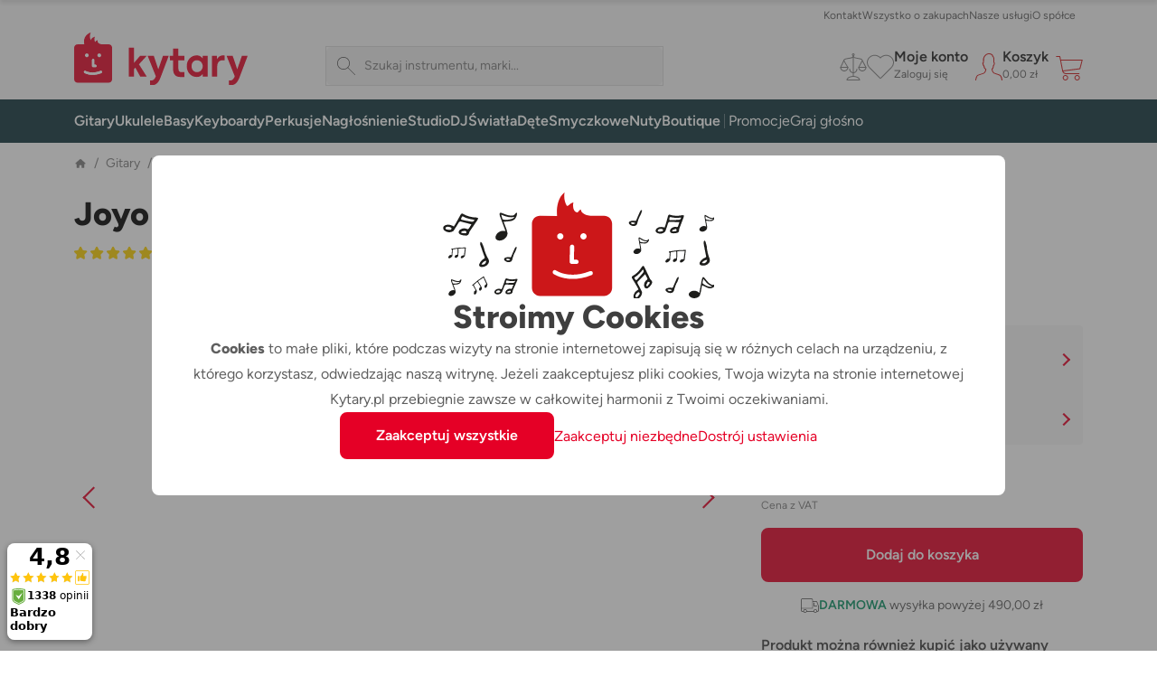

--- FILE ---
content_type: text/html; charset=utf-8
request_url: https://kytary.pl/joyo-ma-10a/HN197833/
body_size: 50678
content:
<!DOCTYPE html>
<html lang="pl-PL">
<head>
    
<meta charset="utf-8" />
<meta http-equiv="x-ua-compatible" content="ie=edge">
<meta name="viewport" content="viewport-fit=cover, width=device-width, initial-scale=1, maximum-scale=1" />
<meta name="application-name" content="Kytary.pl">
    <meta name="description" lang="pl-PL" content="Kup JOYO MA-10A u największego sprzedawcy instrument&#243;w muzycznych. Wysyłamy od razu. Wszystkie towary są w magazynach sklepu internetowego i salon&#243;w sprzedaży. Gwarancja 3 lata. Najlepsze usługi." />

<title>JOYO MA-10A Combo do instrument&#243;w akustycznych | Kytary.pl</title>
<link href="https://img.kytary.com" rel="preconnect" crossorigin><link href="https://connect.facebook.net" rel="preconnect" crossorigin><link href="https://fonts.googleapis.com" rel="preconnect" crossorigin><link href="https://www.googletagmanager.com" rel="preconnect" crossorigin><link href="https://www.google-analytics.com" rel="preconnect" crossorigin><link href="https://fonts.gstatic.com" rel="preconnect" crossorigin>
<script type="text/javascript">
var google_tag_params = {
'pagetype': 'product',
'ecomm_pagetype': 'product',
'pcat': ['Gitary','Comba gitarowe','Comba akustyczne'],
'prodid': 'HN197833',
'ecomm_prodid': 'HN197833',
'pvalue': '161.00',
'pname': 'MA-10A',
'pbrand': 'Joyo'
}
</script>
<script>
window.dataLayer = window.dataLayer || [{
'visitorLoginState': '0',
'visitorType': 'GUEST',
'pageCategory': 'Gitary | Comba gitarowe | Comba akustyczne',
'prodid': 'HN197833',
google_tag_params: window.google_tag_params
}];
</script>

<script>window.aacperm=[];(function(w,d,s,l,i){w[l]=w[l]||[];w[l].push({'gtm.start': new Date().getTime(),event:'gtm.js'});var f=d.getElementsByTagName(s)[0],j=d.createElement(s),dl=l!='dataLayer'?'&l='+l:'';j.async=true;j.src='//www.googletagmanager.com/gtm.js?id='+i+dl;f.parentNode.insertBefore(j,f);})(window,document,'script','dataLayer','GTM-WJLG29');</script>
<style>.async-hide { opacity: 0 !important}</style><script>(function(a,s,y,n,c,h,i,d,e){s.className+=' '+y;h.start=1*new Date;h.end=i=function(){s.className=s.className.replace(RegExp(' ?'+y),'')};(a[n]=a[n]||[]).hide=h;setTimeout(function(){i();h.end=null},c);h.timeout=c;})(window,document.documentElement,'async-hide','dataLayer',4000,{'GTM-TC68F9F':true});</script><script>(function(i,s,o,g,r,a,m){i['GoogleAnalyticsObject']=r;i[r]=i[r]||function(){(i[r].q=i[r].q||[]).push(arguments)},i[r].l=1*new Date();a=s.createElement(o),m=s.getElementsByTagName(o)[0];a.async=1;a.src=g;m.parentNode.insertBefore(a,m)})(window,document,'script','https://www.google-analytics.com/analytics.js','ga');ga('create', 'UA-1134639-5', 'auto');ga('require', 'GTM-TC68F9F');</script>    <link rel="icon" type="image/svg+xml" href="/Images/favicons/favicon.svg">
    <link rel="apple-touch-icon" type="image/svg+xml" href="/Images/favicons/favicon.svg">
    <link rel="mask-icon" type="image/svg+xml" href="/Images/favicons/favicon-mask.svg" color="#d2232a">
<link href="/manifest.json" rel="manifest">
<meta name="apple-mobile-web-app-title" content="Kytary.pl">
<meta name="theme-color" content="#ffffff">
    <meta property="og:type" content="product" />
    <meta property="og:image" content="https://img.kytary.com/eshop_pl/velky_v2/na/636876457741570000/ec658b4e/64640887/joyo-ma-10a.avif" />
    <meta property="og:url" content="https://kytary.pl/joyo-ma-10a/HN197833/" />
    <meta property="og:title" content="Kytary.pl - JOYO MA-10A Combo do instrument&#243;w akustycznych" />
        <meta property="og:description" content="Kup JOYO MA-10A u największego sprzedawcy instrument&#243;w muzycznych. Wysyłamy od razu. Wszystkie towary są w magazynach sklepu internetowego i salon&#243;w sprzedaży. Gwarancja 3 lata. Najlepsze usługi." />
    <meta property="fb:app_id" content="1518103655100863" />
<link rel="preconnect" href="https://fonts.googleapis.com">
<link rel="preconnect" href="https://fonts.gstatic.com" crossorigin>

<link href="/bundles/bootstrap-style?v=DDlKtmJ4N5vqOiEwYGnn0jOvUMxxgPVYqte_H8YfEiw1" rel="stylesheet"/>

<script src="/bundles/jquery?v=Fkq0WflTCCHmzxbAS-U2rT4CzkSxrS8NPMvH8jtlZl41"></script>

<script src="/bundles/bootstrap?v=gKC5pt2JB3XcYaQpPidVpyWoQ0UBSZXTCv7TqRnGBVk1"></script>

    <script src="https://accounts.google.com/gsi/client" async defer></script>
<script type="text/javascript">window.currentLocale = 'pl';</script>
<script async defer src="https://scripts.luigisbox.tech/LBX-397084.js"></script>
<script type="text/javascript">window.kytary_googleAnalytics.addJson({"code":{"v":"2.5"},"page":{"currencyCode":"PLN","locale":"pl-PL","title":"JOYO MA-10A Combo do instrumentów akustycznych","fullPath":"/joyo-ma-10a/HN197833/","type":"detail","kind":"product","trail":"Gitary/Comba gitarowe/Comba akustyczne","environment":"new","detail":{"products":[{"id":"HN197833","name":"Joyo MA-10A","brand":"Joyo","category":"/kytary/kytarova-komba/akusticka-komba/","categoryId":"/kytary/kytarova-komba/akusticka-komba/","fullPrice":161.0,"pocketPrice":161.0,"price":130.89,"tax":30.11,"available":"Na stanie","rating":"5,0","labels":"-","quantity":null}]}},"session":{"ip":"18.221.152.19","application":"1.40.0.5305"}});</script>
    
    <link href="/bundles/kytary-pdp-style?v=NkTdvzb8-TYP9Fr6gejL7TUiK5lo9zWO-1eOtEJX35Q1" rel="stylesheet"/>


            <link rel="canonical" href="https://kytary.pl/joyo-ma-10a/HN197833/">
    
    
    <script src="/bundles/bottom-compare?v=C8AkAw4jHa1z4YJu8lYUIrlx_a9_bb1Ho7tBLSzQtho1"></script>

    <script src="/bundles/validation?v=GyB8Zf7oC7FdOBgTuqSYjAUq8wTbDl4D-QQQ4TR1OsA1"></script>


    <script>window.kytary_resources = {"Ajax_Communication_Error": "Błąd połączenia z serwerem. Zrozumieć jego mowę bywa udręką. Spróbuj ponowie później.","Cart_PcsInCart": "{0} szt w koszyku","MsgBox_OK": "OK","MsgBox_Message": "Wiadomość","MsgBox_Yes": "Tak","MsgBox_No": "Nie","Carousel_Prev": "Poprzednia","Carousel_Next": "Następna","productSet_monthlyFrom": "Raty od {0}",};
</script>
        <style type="text/css">.section .product-list__item .label-primary, .section .product-list__item .damaged  { font-size: 90%; } .section .product-list__item .damaged div > span { left: -24px !important; } .product-list__item .label-noveunas div span { font-size: 85%; margin-top: -9px; margin-left: 3px; } .label-noveunas div span { font-size: 85%; bottom: -5px !important; } .dynamic-banner .label-noveunas div { bottom: 12px !important; } @media (max-width: 479px) { .dynamic-banner .label-noveunas div { bottom: 8px !important; } } @media (max-width: 400px) { .dynamic-banner .label-noveunas div { bottom: 4px !important; } }</style>
</head>
<body>
    
<!-- ShopRoku Debug: StatCode=PL, IsB2B=False, IsCzech=False, IsActive=False -->

    <div id="fb-root"></div><script>(function (d, s, id) {var js, fjs = d.getElementsByTagName(s)[0];if (d.getElementById(id)) return;js = d.createElement(s); js.id = id;js.src = '//connect.facebook.net/pl_PL/sdk.js#xfbml=false&version=v2.10&appId=1518103655100863';fjs.parentNode.insertBefore(js, fjs);}(document, 'script', 'facebook-jssdk'));</script>
        <script>window.kytary_googleAnalytics.addJson({'user':{"email":"-","username":null,"id":"-","ts":"visitor","g":"-","testSegment":"Luigisbox","testId":"Test4","testUnum":"0128","uNum":"0375"}});</script>
    <header class="sticky-top">
        
<div class="main-header">
    <div class="container">
        <div class="col-5 col-lg-3 order-1">
            <a href="/" class="logo-link"><img alt="Logo" src="https://img.kytary.com/eshop_pl/mar/0/638954173403900000/8fb9618b/65418846.svg" /></a>
        </div>
        <div class="col-12 col-lg-5 col-xl-4 order-last order-lg-3 m-search">
            <div class="search-input icn-search">
                <input type="search" data-bind="value: term" placeholder="Szukaj instrumentu, marki..." onclick="window.kytary_googleAnalytics.addEvent('action.open.search');" />
            </div>
            <button onclick="window.kytary.utils.hamburger()"></button>
        </div>
        <div class="col-7 col-lg-4 col-xl-5 order-2 order-lg-last m-icons">
                <a href="/Product/Compare/" id="comp-icon" class=""><span class="msk msk-compare"></span><span class="cnt-badge">0</span></a>
                            <a href="#loginModal" data-bs-toggle="modal" id="fav-icon" data-k-log="f"><span class="msk msk-favoritesempty"></span></a>
                <a href="#loginModal" data-bs-toggle="modal" data-k-log="l"><span class="icn icn-avatar"></span><span class="desc">Moje konto<br /><span class="g-txt-12 text-ellipsys">Zaloguj się</span></span></a>
            <a href="/Cart/CartItems/" id="cart-icon" class=""><span class="icn icn-cartempty"></span><span class="desc">Koszyk<br /><span class="g-txt-12 text-ellipsys" data-bind="text: priceOfGoodsText">0,00 zł</span></span><span class="cnt-badge" data-bind="text:totalItemCount()">0</span></a>
        </div>
    </div>
    <div>
        <div>
            <div class="m-icons">
                <a href="/" class="logo-link"><img alt="Logo" src="https://img.kytary.com/eshop_pl/mar/0/638954173403900000/8fb9618b/65418846.svg" /></a>
                <button class="icn" onclick="window.kytary.utils.hamburger()"></button>
            </div>
            <div class="m-items">
                <div role="tablist">
                    <a href="#" id="cat-tab" data-bs-toggle="tab" data-bs-target="#categories" role="tab" aria-controls="categories" aria-selected="true" class="g-txt-12 d-max-md active">Kategorie</a>
                    <a href="/StaticPage/Content/Contact" id="cont-tab" data-bs-target="#contacts" role="tab" aria-controls="contacts" aria-selected="false" class="g-txt-12">Kontakt</a>
                    <a href="/StaticPage/Content/AllAboutShopping" id="shop-tab" data-bs-target="#shopping" role="tab" aria-controls="shopping" aria-selected="false" class="g-txt-12">Wszystko o zakupach</a>
                        <a href="/StaticPage/Content/OurServices" id="serv-tab" data-bs-target="#services" role="tab" aria-controls="services" aria-selected="false" class="g-txt-12">Nasze usługi</a>
                    <a href="/StaticPage/Content/AboutCompany" id="abt-tab" data-bs-target="#about" role="tab" aria-controls="about" aria-selected="false" class="g-txt-12">O sp&#243;łce</a>
                    
                </div>
            </div>
            <div id="categories" class="main-nav active" role="tabpanel" aria-labelledby="cat-tab">
                <div class="nav-wrap container">
    <nav role="navigation">
        <ul>
            
<li class="n-lnk ">
    <a href="/gitary/" class="chld"><span class="imgwrap" style="background-image: url('https://img.kytary.com/eshop_pl/oddeleni_v2/na/638338382371370000/2c3d0ae9/65160089.avif')"></span><span class="lbl  ">Gitary</span></a>
    <div>
        <div class="container">
            <a href="#" class="back">Gitary</a>
            
<div class="r6" data-lazy="https://img.kytary.com/eshop_pl/single_supertree/na/CDED4283FF52044194F04C705062033BD78CAA79/859924f3/61935393.png">
    <a href="/gitary/" class="only-touch-f-md only-touch-if-lg"><span class="imgwrap" style="background-image: url(&#39;https://img.kytary.com/eshop_pl/oddeleni_v2/na/638338382371370000/2c3d0ae9/65160089.avif&#39;)"></span><span class="lbl">Wszystkie produkty</span></a>
        <a href="/promocje/zestawy/zestawy-dla-gitarzystow/"><span class="imgwrap" style="background-position-x: 0px;"></span><span class="lbl">Zestawy dla gitarzyst&#243;w</span></a>
        <a href="/gitary/gitary-elektryczne/"><span class="imgwrap" style="background-position-x: -40px;"></span><span class="lbl">Gitary elektryczne</span></a>
        <a href="/gitary/gitary-akustyczne/"><span class="imgwrap" style="background-position-x: -80px;"></span><span class="lbl">Gitary akustyczne</span></a>
        <a href="/gitary/gitary-elektroakustyczne/"><span class="imgwrap" style="background-position-x: -120px;"></span><span class="lbl">Gitary elektroakustyczne</span></a>
        <a href="/gitary/gitary-klasyczne/"><span class="imgwrap" style="background-position-x: -160px;"></span><span class="lbl">Gitary klasyczne</span></a>
        <a href="/gitary/pozostale-instrumenty-strunowe/"><span class="imgwrap" style="background-position-x: -200px;"></span><span class="lbl">Pozostałe instrumenty strunowe</span></a>
        <a href="/gitary/efekty-i-multiefekty-gitarowe/"><span class="imgwrap" style="background-position-x: -240px;"></span><span class="lbl">Efekty i multiefekty gitarowe</span></a>
        <a href="/gitary/comba-gitarowe/"><span class="imgwrap" style="background-position-x: -280px;"></span><span class="lbl">Comba gitarowe</span></a>
        <a href="/gitary/wzmacniacze-gitarowe/"><span class="imgwrap" style="background-position-x: -320px;"></span><span class="lbl">Wzmacniacze gitarowe</span></a>
        <a href="/gitary/kolumny-gitarowe/"><span class="imgwrap" style="background-position-x: -360px;"></span><span class="lbl">Kolumny gitarowe</span></a>
        <a href="/gitary/systemy-bezprzewodowe/"><span class="imgwrap" style="background-position-x: -400px;"></span><span class="lbl">Systemy bezprzewodowe</span></a>
        <a href="/gitary/akcesoria-gitarowe/"><span class="imgwrap" style="background-position-x: -440px;"></span><span class="lbl">Akcesoria gitarowe</span></a>
        <a href="/gitary/akcesoria-gitarowe/kostki-i-pazurki/kostki/"><span class="imgwrap" style="background-position-x: -480px;"></span><span class="lbl">Kostki</span></a>
        <a href="/gitary/akcesoria-gitarowe/struny/"><span class="imgwrap" style="background-position-x: -520px;"></span><span class="lbl">Struny</span></a>
        <a href="/gitary/lifestyle/"><span class="imgwrap" style="background-position-x: -600px;"></span><span class="lbl">Lifestyle</span></a>
        <a href="/gitary/rozpakowane-gitary/"><span class="imgwrap" style="background-position-x: -640px;"></span><span class="lbl">Rozpakowane - Gitary</span></a>
</div>
<div class="r6">
</div>

        </div>
    </div>
</li>
<li class="n-lnk ">
    <a href="/ukulele/" class="chld"><span class="imgwrap" style="background-image: url('https://img.kytary.com/eshop_pl/oddeleni_v2/na/638343701606370000/c3a92398/65163162.avif')"></span><span class="lbl  ">Ukulele</span></a>
    <div>
        <div class="container">
            <a href="#" class="back">Ukulele</a>
            
<div class="r5" data-lazy="https://img.kytary.com/eshop_pl/single_supertree/na/700C4B6425E1237CCBE1E95F61668C8C734F8CB5/3ebe1267/61963154.png">
    <a href="/ukulele/" class="only-touch-f-md only-touch-if-lg"><span class="imgwrap" style="background-image: url(&#39;https://img.kytary.com/eshop_pl/oddeleni_v2/na/638343701606370000/c3a92398/65163162.avif&#39;)"></span><span class="lbl">Wszystkie produkty</span></a>
        <a href="/promocje/zestawy/zestawy-dla-ukulelistow/"><span class="imgwrap" style="background-position-x: 0px;"></span><span class="lbl">Zestawy dla ukulelist&#243;w</span></a>
        <a href="/ukulele/sopranowe/"><span class="imgwrap" style="background-position-x: -40px;"></span><span class="lbl">Sopranowe</span></a>
        <a href="/ukulele/koncertowe/"><span class="imgwrap" style="background-position-x: -80px;"></span><span class="lbl">Koncertowe</span></a>
        <a href="/ukulele/tenorowe/"><span class="imgwrap" style="background-position-x: -120px;"></span><span class="lbl">Tenorowe</span></a>
        <a href="/ukulele/barytonowe/"><span class="imgwrap" style="background-position-x: -160px;"></span><span class="lbl">Barytonowe</span></a>
        <a href="/ukulele/gitarowe/"><span class="imgwrap" style="background-position-x: -200px;"></span><span class="lbl">Gitarowe</span></a>
        <a href="/ukulele/pozostale-ukulele/"><span class="imgwrap" style="background-position-x: -240px;"></span><span class="lbl">Pozostałe ukulele</span></a>
        <a href="/ukulele/leworeczne/"><span class="imgwrap" style="background-position-x: -280px;"></span><span class="lbl">Leworęczne</span></a>
        <a href="/ukulele/akcesoria-do-ukulele/"><span class="imgwrap" style="background-position-x: -320px;"></span><span class="lbl">Akcesoria do ukulele</span></a>
        <a href="/ukulele/akcesoria-do-ukulele/futeraly-pokrowce/"><span class="imgwrap" style="background-position-x: -360px;"></span><span class="lbl">Futerały, pokrowce</span></a>
        <a href="/ukulele/akcesoria-do-ukulele/paski/"><span class="imgwrap" style="background-position-x: -400px;"></span><span class="lbl">Paski</span></a>
        <a href="/ukulele/akcesoria-do-ukulele/struny/"><span class="imgwrap" style="background-position-x: -440px;"></span><span class="lbl">Struny</span></a>
        <a href="/gitary/lifestyle/"><span class="imgwrap" style="background-position-x: -520px;"></span><span class="lbl">Lifestyle</span></a>
        <a href="/ukulele/rozpakowane-ukulele/"><span class="imgwrap" style="background-position-x: -560px;"></span><span class="lbl">Rozpakowane - Ukulele</span></a>
</div>
<div class="r5">
</div>

        </div>
    </div>
</li>
<li class="n-lnk ">
    <a href="/basy/" class="chld"><span class="imgwrap" style="background-image: url('https://img.kytary.com/eshop_pl/oddeleni_v2/na/638338382589430000/0099d305/65160091.avif')"></span><span class="lbl  ">Basy</span></a>
    <div>
        <div class="container">
            <a href="#" class="back">Basy</a>
            
<div class="r5" data-lazy="https://img.kytary.com/eshop_pl/single_supertree/na/597D26034E1452577FFE5DC58112A86EB668D674/1908d1f5/61935398.png">
    <a href="/basy/" class="only-touch-f-md only-touch-if-lg"><span class="imgwrap" style="background-image: url(&#39;https://img.kytary.com/eshop_pl/oddeleni_v2/na/638338382589430000/0099d305/65160091.avif&#39;)"></span><span class="lbl">Wszystkie produkty</span></a>
        <a href="/promocje/zestawy/zestawy-dla-basistow/"><span class="imgwrap" style="background-position-x: 0px;"></span><span class="lbl">Zestawy dla basist&#243;w</span></a>
        <a href="/basy/elektryczne-gitary-basowe/"><span class="imgwrap" style="background-position-x: -40px;"></span><span class="lbl">Elektryczne gitary basowe</span></a>
        <a href="/basy/akustyczne-gitary-basowe/"><span class="imgwrap" style="background-position-x: -80px;"></span><span class="lbl">Akustyczne gitary basowe</span></a>
        <a href="/basy/comba-basowe/"><span class="imgwrap" style="background-position-x: -120px;"></span><span class="lbl">Comba basowe</span></a>
        <a href="/basy/kolumny-do-gitary-basowej/"><span class="imgwrap" style="background-position-x: -160px;"></span><span class="lbl">Kolumny do gitary basowej</span></a>
        <a href="/basy/wzmacniacza-basowe/"><span class="imgwrap" style="background-position-x: -200px;"></span><span class="lbl">Wzmacniacza basowe</span></a>
        <a href="/basy/efekty-basowe/"><span class="imgwrap" style="background-position-x: -240px;"></span><span class="lbl">Efekty basowe</span></a>
        <a href="/naglosnienie/kable-polaczenia-przejsciowki/"><span class="imgwrap" style="background-position-x: -280px;"></span><span class="lbl">Kable, połączenia, przejści&#243;wki</span></a>
        <a href="/basy/akcesoria-do-gitar-basowych/"><span class="imgwrap" style="background-position-x: -320px;"></span><span class="lbl">Akcesoria do gitar basowych</span></a>
        <a href="/basy/akcesoria-do-gitar-basowych/struny-do-gitar-basowych/"><span class="imgwrap" style="background-position-x: -360px;"></span><span class="lbl">Struny do gitar basowych</span></a>
        <a href="/gitary/akcesoria-gitarowe/paski-i-straplocki/"><span class="imgwrap" style="background-position-x: -400px;"></span><span class="lbl">Paski i straplocki</span></a>
        <a href="/basy/akcesoria-do-gitar-basowych/futeraly-pokrowce/"><span class="imgwrap" style="background-position-x: -440px;"></span><span class="lbl">Futerały, pokrowce</span></a>
        <a href="/gitary/lifestyle/"><span class="imgwrap" style="background-position-x: -520px;"></span><span class="lbl">Lifestyle</span></a>
        <a href="/basy/rozpakowane-basy/"><span class="imgwrap" style="background-position-x: -560px;"></span><span class="lbl">Rozpakowane - Basy</span></a>
</div>
<div class="r5">
</div>

        </div>
    </div>
</li>
<li class="n-lnk ">
    <a href="/keyboardy/" class="chld"><span class="imgwrap" style="background-image: url('https://img.kytary.com/eshop_pl/oddeleni_v2/na/638338382659500000/b8e58fa2/65160092.avif')"></span><span class="lbl  ">Keyboardy</span></a>
    <div>
        <div class="container">
            <a href="#" class="back">Keyboardy</a>
            
<div class="r5" data-lazy="https://img.kytary.com/eshop_pl/single_supertree/na/C145AA4607A3241AD709A415B49F264D1B037981/77b9674c/61935415.png">
    <a href="/keyboardy/" class="only-touch-f-md only-touch-if-lg"><span class="imgwrap" style="background-image: url(&#39;https://img.kytary.com/eshop_pl/oddeleni_v2/na/638338382659500000/b8e58fa2/65160092.avif&#39;)"></span><span class="lbl">Wszystkie produkty</span></a>
        <a href="/promocje/zestawy/zestawy-dla-klawiszowcow/"><span class="imgwrap" style="background-position-x: 0px;"></span><span class="lbl">Zestawy dla klawiszowc&#243;w</span></a>
        <a href="/keyboardy/pianina-i-fortepiany-cyfrowe/"><span class="imgwrap" style="background-position-x: -40px;"></span><span class="lbl">Pianina i fortepiany cyfrowe</span></a>
        <a href="/keyboardy/przenosne-pianina-sceniczne/"><span class="imgwrap" style="background-position-x: -80px;"></span><span class="lbl">Przenośne pianina sceniczne</span></a>
        <a href="/keyboardy/keyboardy/"><span class="imgwrap" style="background-position-x: -120px;"></span><span class="lbl">Keyboardy</span></a>
        <a href="/keyboardy/syntezatory/"><span class="imgwrap" style="background-position-x: -160px;"></span><span class="lbl">Syntezatory</span></a>
        <a href="/keyboardy/midi/"><span class="imgwrap" style="background-position-x: -200px;"></span><span class="lbl">MIDI</span></a>
        <a href="/keyboardy/workstations/"><span class="imgwrap" style="background-position-x: -240px;"></span><span class="lbl">Workstations</span></a>
        <a href="/keyboardy/moduly-dzwiekowe-i-samplery/"><span class="imgwrap" style="background-position-x: -280px;"></span><span class="lbl">Moduły dźwiękowe i samplery</span></a>
        <a href="/keyboardy/pozostale-instrumenty-klawiszowe/"><span class="imgwrap" style="background-position-x: -320px;"></span><span class="lbl">Pozostałe instrumenty klawiszowe</span></a>
        <a href="/keyboardy/comba-i-naglosnienie/"><span class="imgwrap" style="background-position-x: -360px;"></span><span class="lbl">Comba i nagłośnienie</span></a>
        <a href="/keyboardy/akordeony/"><span class="imgwrap" style="background-position-x: -400px;"></span><span class="lbl">Akordeony</span></a>
        <a href="/naglosnienie/kable-polaczenia-przejsciowki/"><span class="imgwrap" style="background-position-x: -440px;"></span><span class="lbl">Kable, połączenia, przejści&#243;wki</span></a>
        <a href="/keyboardy/akcesoria-do-instrumentow-klawiszowych/"><span class="imgwrap" style="background-position-x: -480px;"></span><span class="lbl">Akcesoria do instrument&#243;w klawiszowych</span></a>
        <a href="/naglosnienie/akcesoria-do-technologii-dzwieku/pokrowce-i-skrzynie-transportowe-typu-rack/razzor-cases/"><span class="imgwrap" style="background-position-x: -560px;"></span><span class="lbl">Razzor Cases</span></a>
        <a href="/keyboardy/rozpakowane-keyboardy/"><span class="imgwrap" style="background-position-x: -600px;"></span><span class="lbl">Rozpakowane - Keyboardy</span></a>
</div>
<div class="r5">
</div>

        </div>
    </div>
</li>
<li class="n-lnk ">
    <a href="/perkusje/" class="chld"><span class="imgwrap" style="background-image: url('https://img.kytary.com/eshop_pl/oddeleni_v2/na/638338382714330000/fee72f3b/65160093.avif')"></span><span class="lbl  ">Perkusje</span></a>
    <div>
        <div class="container">
            <a href="#" class="back">Perkusje</a>
            
<div class="r5" data-lazy="https://img.kytary.com/eshop_pl/single_supertree/na/BFA883FADF08EBC969298E95A75B09EFA86A88A2/f04befdf/61935406.png">
    <a href="/perkusje/" class="only-touch-f-md only-touch-if-lg"><span class="imgwrap" style="background-image: url(&#39;https://img.kytary.com/eshop_pl/oddeleni_v2/na/638338382714330000/fee72f3b/65160093.avif&#39;)"></span><span class="lbl">Wszystkie produkty</span></a>
        <a href="/promocje/zestawy/zestawy-dla-perkusistow/"><span class="imgwrap" style="background-position-x: 0px;"></span><span class="lbl">Zestawy dla perkusist&#243;w</span></a>
        <a href="/perkusje/perkusje-akustyczne/"><span class="imgwrap" style="background-position-x: -40px;"></span><span class="lbl">Perkusje akustyczne</span></a>
        <a href="/perkusje/perkusje-elektroniczne/"><span class="imgwrap" style="background-position-x: -80px;"></span><span class="lbl">Perkusje elektroniczne</span></a>
        <a href="/perkusje/perkusjonalia/"><span class="imgwrap" style="background-position-x: -120px;"></span><span class="lbl">Perkusjonalia</span></a>
        <a href="/perkusje/instrumenty-medytacyjne/"><span class="imgwrap" style="background-position-x: -160px;"></span><span class="lbl">Instrumenty medytacyjne</span></a>
        <a href="/perkusje/palki/"><span class="imgwrap" style="background-position-x: -200px;"></span><span class="lbl">Pałki</span></a>
        <a href="/perkusje/talerze/"><span class="imgwrap" style="background-position-x: -240px;"></span><span class="lbl">Talerze</span></a>
        <a href="/perkusje/naciagi/"><span class="imgwrap" style="background-position-x: -280px;"></span><span class="lbl">Naciągi</span></a>
        <a href="/perkusje/hardware/"><span class="imgwrap" style="background-position-x: -320px;"></span><span class="lbl">Hardware</span></a>
        <a href="/perkusje/akcesoria-do-perkusji/"><span class="imgwrap" style="background-position-x: -360px;"></span><span class="lbl">Akcesoria do perkusji</span></a>
        <a href="/perkusje/akcesoria-do-perkusji/do-cwiczenia/pady-treningowe/"><span class="imgwrap" style="background-position-x: -400px;"></span><span class="lbl">Pady treningowe</span></a>
        <a href="/perkusje/akcesoria-do-perkusji/pokrowce-futeraly/pokrowce/"><span class="imgwrap" style="background-position-x: -440px;"></span><span class="lbl">Pokrowce</span></a>
        <a href="/gitary/lifestyle/"><span class="imgwrap" style="background-position-x: -520px;"></span><span class="lbl">Lifestyle</span></a>
        <a href="/perkusje/rozpakowane-perkusje/"><span class="imgwrap" style="background-position-x: -560px;"></span><span class="lbl">Rozpakowane - Perkusje</span></a>
</div>
<div class="r5">
</div>

        </div>
    </div>
</li>
<li class="n-lnk ">
    <a href="/naglosnienie/" class="chld"><span class="imgwrap" style="background-image: url('https://img.kytary.com/eshop_pl/oddeleni_v2/na/638338382771270000/ee4f7b0a/65160094.avif')"></span><span class="lbl  ">Nagłośnienie</span></a>
    <div>
        <div class="container">
            <a href="#" class="back">Nagłośnienie</a>
            
<div class="r5" data-lazy="https://img.kytary.com/eshop_pl/single_supertree/na/428BE8B694FEA3E62E15004C278B387CF6CFC61D/8d9d91a1/61935561.png">
    <a href="/naglosnienie/" class="only-touch-f-md only-touch-if-lg"><span class="imgwrap" style="background-image: url(&#39;https://img.kytary.com/eshop_pl/oddeleni_v2/na/638338382771270000/ee4f7b0a/65160094.avif&#39;)"></span><span class="lbl">Wszystkie produkty</span></a>
        <a href="/promocje/zestawy/zestawy-dzwiekowe/"><span class="imgwrap" style="background-position-x: 0px;"></span><span class="lbl">Zestawy dźwiękowe</span></a>
        <a href="/naglosnienie/mikrofony/"><span class="imgwrap" style="background-position-x: -40px;"></span><span class="lbl">Mikrofony</span></a>
        <a href="/naglosnienie/kolumny-i-wzmacniacze/"><span class="imgwrap" style="background-position-x: -80px;"></span><span class="lbl">Kolumny i wzmacniacze</span></a>
        <a href="/naglosnienie/zestawy-naglosnieniowe/"><span class="imgwrap" style="background-position-x: -120px;"></span><span class="lbl">Zestawy nagłośnieniowe</span></a>
        <a href="/naglosnienie/konsolety-mikserskie/"><span class="imgwrap" style="background-position-x: -160px;"></span><span class="lbl">Konsolety mikserskie</span></a>
        <a href="/naglosnienie/systemy-bezprzewodowe/"><span class="imgwrap" style="background-position-x: -200px;"></span><span class="lbl">Systemy bezprzewodowe</span></a>
        <a href="/naglosnienie/sluchawki/"><span class="imgwrap" style="background-position-x: -240px;"></span><span class="lbl">Słuchawki</span></a>
        <a href="/naglosnienie/indywidualne-audio/"><span class="imgwrap" style="background-position-x: -280px;"></span><span class="lbl">Indywidualne audio</span></a>
        <a href="/studio/rekordery/"><span class="imgwrap" style="background-position-x: -320px;"></span><span class="lbl">Rekordery</span></a>
        <a href="/naglosnienie/efekty-procesory-i-odtwarzacze/"><span class="imgwrap" style="background-position-x: -360px;"></span><span class="lbl">Efekty, procesory i odtwarzacze</span></a>
        <a href="/naglosnienie/kable-polaczenia-przejsciowki/"><span class="imgwrap" style="background-position-x: -400px;"></span><span class="lbl">Kable, połączenia, przejści&#243;wki</span></a>
        <a href="/naglosnienie/akcesoria-do-technologii-dzwieku/"><span class="imgwrap" style="background-position-x: -440px;"></span><span class="lbl">Akcesoria do technologii dźwięku</span></a>
        <a href="/naglosnienie/akcesoria-do-technologii-dzwieku/statywy/"><span class="imgwrap" style="background-position-x: -480px;"></span><span class="lbl">Statywy</span></a>
        <a href="/naglosnienie/akcesoria-do-technologii-dzwieku/pokrowce-i-skrzynie-transportowe-typu-rack/razzor-cases/"><span class="imgwrap" style="background-position-x: -560px;"></span><span class="lbl">Razzor Cases</span></a>
        <a href="/naglosnienie/rozpakowane-naglosnienie/"><span class="imgwrap" style="background-position-x: -600px;"></span><span class="lbl">Rozpakowane - Nagłośnienie</span></a>
</div>
<div class="r5">
</div>

        </div>
    </div>
</li>
<li class="n-lnk ">
    <a href="/studio/" class="chld"><span class="imgwrap" style="background-image: url('https://img.kytary.com/eshop_pl/oddeleni_v2/na/638338382881870000/c980365f/65160095.avif')"></span><span class="lbl  ">Studio</span></a>
    <div>
        <div class="container">
            <a href="#" class="back">Studio</a>
            
<div class="r7" data-lazy="https://img.kytary.com/eshop_pl/single_supertree/na/65DC788F35C468AF8244CB667174C1CD87532BFE/1024fd53/62038501.png">
    <a href="/studio/" class="only-touch-f-md only-touch-if-lg"><span class="imgwrap" style="background-image: url(&#39;https://img.kytary.com/eshop_pl/oddeleni_v2/na/638338382881870000/c980365f/65160095.avif&#39;)"></span><span class="lbl">Wszystkie produkty</span></a>
        <a href="/promocje/zestawy/zestawy-ze-sprzetem-studyjnym/"><span class="imgwrap" style="background-position-x: 0px;"></span><span class="lbl">Zestawy ze sprzętem studyjnym</span></a>
        <a href="/studio/dzwiekowe-karty/"><span class="imgwrap" style="background-position-x: -40px;"></span><span class="lbl">Dźwiękowe karty</span></a>
        <a href="/studio/monitory-studyjne/"><span class="imgwrap" style="background-position-x: -80px;"></span><span class="lbl">Monitory studyjne</span></a>
        <a href="/studio/mikrofony-studyjne/"><span class="imgwrap" style="background-position-x: -120px;"></span><span class="lbl">Mikrofony studyjne</span></a>
        <a href="/studio/okladziny-akustyczne/"><span class="imgwrap" style="background-position-x: -160px;"></span><span class="lbl">Okładziny akustyczne</span></a>
        <a href="/studio/meble-studyjne/"><span class="imgwrap" style="background-position-x: -200px;"></span><span class="lbl">Meble studyjne</span></a>
        <a href="/studio/kompletne-zestawy-studyjne/"><span class="imgwrap" style="background-position-x: -240px;"></span><span class="lbl">Kompletne zestawy studyjne</span></a>
        <a href="/studio/rekordery/"><span class="imgwrap" style="background-position-x: -280px;"></span><span class="lbl">Rekordery</span></a>
        <a href="/naglosnienie/sluchawki/"><span class="imgwrap" style="background-position-x: -320px;"></span><span class="lbl">Słuchawki</span></a>
        <a href="/dj/grooveboxy/"><span class="imgwrap" style="background-position-x: -360px;"></span><span class="lbl">Grooveboxy</span></a>
        <a href="/studio/klawisze-midi-i-sprzet/"><span class="imgwrap" style="background-position-x: -400px;"></span><span class="lbl">Klawisze MIDI i sprzęt</span></a>
        <a href="/studio/oprogramowanie-muzyczne/"><span class="imgwrap" style="background-position-x: -440px;"></span><span class="lbl">Oprogramowanie muzyczne</span></a>
        <a href="/studio/youtubering-podcasting/"><span class="imgwrap" style="background-position-x: -480px;"></span><span class="lbl">Youtubering, Podcasting</span></a>
        <a href="/studio/ios-android/"><span class="imgwrap" style="background-position-x: -520px;"></span><span class="lbl">iOS &amp; Android</span></a>
        <a href="/studio/efekty-procesory-i-odtwarzacze/"><span class="imgwrap" style="background-position-x: -560px;"></span><span class="lbl">Efekty, procesory i odtwarzacze</span></a>
        <a href="/studio/sprzet-studyjny/"><span class="imgwrap" style="background-position-x: -600px;"></span><span class="lbl">Sprzęt studyjny</span></a>
        <a href="/studio/studio-wideo/"><span class="imgwrap" style="background-position-x: -640px;"></span><span class="lbl">Studio wideo</span></a>
        <a href="/studio/akcesoria-do-studia/"><span class="imgwrap" style="background-position-x: -680px;"></span><span class="lbl">Akcesoria do studia</span></a>
        <a href="/studio/akcesoria-do-studia/statywy-studyjne-i-uchwyty/"><span class="imgwrap" style="background-position-x: -720px;"></span><span class="lbl">Statywy studyjne i uchwyty</span></a>
        <a href="/studio/akcesoria-do-studia/pokrowce-futeraly-opakowania/"><span class="imgwrap" style="background-position-x: -760px;"></span><span class="lbl">Pokrowce, futerały, opakowania</span></a>
        <a href="/studio/rozpakowane-studio/"><span class="imgwrap" style="background-position-x: -840px;"></span><span class="lbl">Rozpakowane - Studio</span></a>
</div>
<div class="r7">
</div>

        </div>
    </div>
</li>
<li class="n-lnk ">
    <a href="/dj/" class="chld"><span class="imgwrap" style="background-image: url('https://img.kytary.com/eshop_pl/oddeleni_v2/na/638338382953200000/a7537d60/65160096.avif')"></span><span class="lbl  ">DJ</span></a>
    <div>
        <div class="container">
            <a href="#" class="back">DJ</a>
            
<div class="r7" data-lazy="https://img.kytary.com/eshop_pl/single_supertree/na/F4D2B8DE21883AF219D6BCED1E99DFC69F163BDF/81dff7ed/61935628.png">
    <a href="/dj/" class="only-touch-f-md only-touch-if-lg"><span class="imgwrap" style="background-image: url(&#39;https://img.kytary.com/eshop_pl/oddeleni_v2/na/638338382953200000/a7537d60/65160096.avif&#39;)"></span><span class="lbl">Wszystkie produkty</span></a>
        <a href="/promocje/zestawy/zestawy-dla-djow/"><span class="imgwrap" style="background-position-x: 0px;"></span><span class="lbl">Zestawy dla DJ&#243;w</span></a>
        <a href="/dj/kontrolery/"><span class="imgwrap" style="background-position-x: -40px;"></span><span class="lbl">Kontrolery</span></a>
        <a href="/dj/konsole-mikserskie-dj-ow/"><span class="imgwrap" style="background-position-x: -80px;"></span><span class="lbl">Konsole mikserskie DJ-&#243;w</span></a>
        <a href="/dj/gramofony/"><span class="imgwrap" style="background-position-x: -120px;"></span><span class="lbl">Gramofony</span></a>
        <a href="/dj/grooveboxy/"><span class="imgwrap" style="background-position-x: -160px;"></span><span class="lbl">Grooveboxy</span></a>
        <a href="/dj/zestawy-dj/"><span class="imgwrap" style="background-position-x: -200px;"></span><span class="lbl">Zestawy DJ</span></a>
        <a href="/dj/meble-dj/"><span class="imgwrap" style="background-position-x: -240px;"></span><span class="lbl">Meble DJ</span></a>
        <a href="/dj/hi-fi/"><span class="imgwrap" style="background-position-x: -280px;"></span><span class="lbl">Hi-Fi</span></a>
        <a href="/naglosnienie/sluchawki/"><span class="imgwrap" style="background-position-x: -320px;"></span><span class="lbl">Słuchawki</span></a>
        <a href="/dj/karty-dzwiekowe-dla-dj-ow/"><span class="imgwrap" style="background-position-x: -400px;"></span><span class="lbl">Karty dźwiękowe dla DJ-&#243;w</span></a>
        <a href="/dj/dj-oprogramowanie/"><span class="imgwrap" style="background-position-x: -440px;"></span><span class="lbl">DJ Oprogramowanie </span></a>
        <a href="/dj/odtwarzacze-cd-mp3/"><span class="imgwrap" style="background-position-x: -480px;"></span><span class="lbl">Odtwarzacze CD/MP3</span></a>
        <a href="/naglosnienie/kable-polaczenia-przejsciowki/"><span class="imgwrap" style="background-position-x: -520px;"></span><span class="lbl">Kable, połączenia, przejści&#243;wki</span></a>
        <a href="/dj/akcesoria-dla-dj-ow/"><span class="imgwrap" style="background-position-x: -560px;"></span><span class="lbl">Akcesoria dla DJ-&#243;w</span></a>
        <a href="/dj/akcesoria-dla-dj-ow/statywy/"><span class="imgwrap" style="background-position-x: -600px;"></span><span class="lbl">Statywy</span></a>
        <a href="/dj/akcesoria-dla-dj-ow/wkladki-gramofonowe/"><span class="imgwrap" style="background-position-x: -640px;"></span><span class="lbl">Wkładki gramofonowe</span></a>
        <a href="/dj/akcesoria-dla-dj-ow/futeraly-pokrowce/"><span class="imgwrap" style="background-position-x: -680px;"></span><span class="lbl">Futerały, pokrowce</span></a>
        <a href="/naglosnienie/akcesoria-do-technologii-dzwieku/pokrowce-i-skrzynie-transportowe-typu-rack/razzor-cases/"><span class="imgwrap" style="background-position-x: -760px;"></span><span class="lbl">Razzor Cases</span></a>
        <a href="/dj/rozpakowane-dj/"><span class="imgwrap" style="background-position-x: -800px;"></span><span class="lbl">Rozpakowane - DJ</span></a>
</div>
<div class="r7">
</div>

        </div>
    </div>
</li>
<li class="n-lnk ">
    <a href="/swiatla/" class="chld"><span class="imgwrap" style="background-image: url('https://img.kytary.com/eshop_pl/oddeleni_v2/na/638338383042930000/acae96ee/65160097.avif')"></span><span class="lbl  ">Światła</span></a>
    <div>
        <div class="container">
            <a href="#" class="back">Światła</a>
            
<div class="r6" data-lazy="https://img.kytary.com/eshop_pl/single_supertree/na/DA1A0080894C4CE9DC934F7B4F671178F3B0EC09/e38604f8/61935613.png">
    <a href="/swiatla/" class="only-touch-f-md only-touch-if-lg"><span class="imgwrap" style="background-image: url(&#39;https://img.kytary.com/eshop_pl/oddeleni_v2/na/638338383042930000/acae96ee/65160097.avif&#39;)"></span><span class="lbl">Wszystkie produkty</span></a>
        <a href="/promocje/zestawy/zestawy-oswietleniowe/"><span class="imgwrap" style="background-position-x: 0px;"></span><span class="lbl">Zestawy oświetleniowe</span></a>
        <a href="/swiatla/zestawy-swiatel/"><span class="imgwrap" style="background-position-x: -40px;"></span><span class="lbl">Zestawy świateł</span></a>
        <a href="/swiatla/obracajace-sie-glowy/"><span class="imgwrap" style="background-position-x: -80px;"></span><span class="lbl">Obracające się głowy</span></a>
        <a href="/swiatla/reflektory/"><span class="imgwrap" style="background-position-x: -120px;"></span><span class="lbl">Reflektory</span></a>
        <a href="/swiatla/wytwornice/"><span class="imgwrap" style="background-position-x: -160px;"></span><span class="lbl">Wytwornice</span></a>
        <a href="/swiatla/lasery/"><span class="imgwrap" style="background-position-x: -200px;"></span><span class="lbl">Lasery</span></a>
        <a href="/swiatla/efekty-led/"><span class="imgwrap" style="background-position-x: -240px;"></span><span class="lbl">Efekty LED</span></a>
        <a href="/swiatla/sterowniki/"><span class="imgwrap" style="background-position-x: -280px;"></span><span class="lbl">Sterowniki</span></a>
        <a href="/swiatla/sprzet-uv/"><span class="imgwrap" style="background-position-x: -320px;"></span><span class="lbl">Sprzęt UV</span></a>
        <a href="/swiatla/statywy-oswietleniowy/"><span class="imgwrap" style="background-position-x: -360px;"></span><span class="lbl">Statywy oświetleniowy</span></a>
        <a href="/swiatla/konstrukcje-i-podia/"><span class="imgwrap" style="background-position-x: -400px;"></span><span class="lbl">Konstrukcje i podia</span></a>
        <a href="/swiatla/zrodla-swiatla/"><span class="imgwrap" style="background-position-x: -440px;"></span><span class="lbl">Źr&#243;dła światła</span></a>
        <a href="/swiatla/efekty-dekoracyjne/"><span class="imgwrap" style="background-position-x: -480px;"></span><span class="lbl">Efekty dekoracyjne</span></a>
        <a href="/swiatla/akcesoria-oswietleniowe/"><span class="imgwrap" style="background-position-x: -560px;"></span><span class="lbl">Akcesoria oświetleniowe</span></a>
        <a href="/swiatla/akcesoria-oswietleniowe/kable-dmx/"><span class="imgwrap" style="background-position-x: -600px;"></span><span class="lbl">Kable DMX</span></a>
        <a href="/swiatla/akcesoria-oswietleniowe/pokrowce-transportowe/"><span class="imgwrap" style="background-position-x: -640px;"></span><span class="lbl">Pokrowce transportowe</span></a>
        <a href="/naglosnienie/akcesoria-do-technologii-dzwieku/pokrowce-i-skrzynie-transportowe-typu-rack/razzor-cases/"><span class="imgwrap" style="background-position-x: -720px;"></span><span class="lbl">Razzor Cases</span></a>
        <a href="/swiatla/rozpakowane-swiatla/"><span class="imgwrap" style="background-position-x: -760px;"></span><span class="lbl">Rozpakowane - Światła</span></a>
</div>
<div class="r6">
</div>

        </div>
    </div>
</li>
<li class="n-lnk ">
    <a href="/dete/" class="chld"><span class="imgwrap" style="background-image: url('https://img.kytary.com/eshop_pl/oddeleni_v2/na/638338383122530000/e9b789c4/65160098.avif')"></span><span class="lbl  ">Dęte</span></a>
    <div>
        <div class="container">
            <a href="#" class="back">Dęte</a>
            
<div class="r7" data-lazy="https://img.kytary.com/eshop_pl/single_supertree/na/AFBF60DE3CA2AE9C9DA6B7FA782D3B80BC5F57BD/5854bee2/66558571.png">
    <a href="/dete/" class="only-touch-f-md only-touch-if-lg"><span class="imgwrap" style="background-image: url(&#39;https://img.kytary.com/eshop_pl/oddeleni_v2/na/638338383122530000/e9b789c4/65160098.avif&#39;)"></span><span class="lbl">Wszystkie produkty</span></a>
        <a href="/promocje/zestawy/zestawy-z-instrumentami-detymi/"><span class="imgwrap" style="background-position-x: 0px;"></span><span class="lbl">Zestawy z instrumentami dętymi</span></a>
        <a href="/dete/harmonijki/"><span class="imgwrap" style="background-position-x: -40px;"></span><span class="lbl">Harmonijki</span></a>
        <a href="/dete/flety-proste/"><span class="imgwrap" style="background-position-x: -80px;"></span><span class="lbl">Flety proste</span></a>
        <a href="/dete/flety-poprzeczne/"><span class="imgwrap" style="background-position-x: -120px;"></span><span class="lbl">Flety poprzeczne</span></a>
        <a href="/dete/saksofony/"><span class="imgwrap" style="background-position-x: -160px;"></span><span class="lbl">Saksofony</span></a>
        <a href="/dete/trabki-kornety-skrzydlowki/"><span class="imgwrap" style="background-position-x: -200px;"></span><span class="lbl">Trąbki, kornety, skrzydł&#243;wki</span></a>
        <a href="/dete/klarnety/"><span class="imgwrap" style="background-position-x: -240px;"></span><span class="lbl">Klarnety</span></a>
        <a href="/dete/puzony/"><span class="imgwrap" style="background-position-x: -280px;"></span><span class="lbl">Puzony</span></a>
        <a href="/dete/tenory-barytony-eufonia-i-rogi-altowe/"><span class="imgwrap" style="background-position-x: -320px;"></span><span class="lbl">Tenory, barytony, eufonia i rogi altowe</span></a>
        <a href="/dete/oboje-i-fagoty/"><span class="imgwrap" style="background-position-x: -360px;"></span><span class="lbl">Oboje i fagoty</span></a>
        <a href="/dete/syntezatory/"><span class="imgwrap" style="background-position-x: -400px;"></span><span class="lbl">Syntezatory</span></a>
        <a href="/dete/pozostale-instrumenty-dete/"><span class="imgwrap" style="background-position-x: -440px;"></span><span class="lbl">Pozostałe instrumenty dęte</span></a>
        <a href="/dete/tuby/"><span class="imgwrap" style="background-position-x: -480px;"></span><span class="lbl">Tuby</span></a>
        <a href="/dete/rogi-mysliwskie/"><span class="imgwrap" style="background-position-x: -520px;"></span><span class="lbl">Rogi myśliwskie</span></a>
        <a href="/dete/mysliwskie/"><span class="imgwrap" style="background-position-x: -560px;"></span><span class="lbl">Myśliwskie</span></a>
        <a href="/dete/akcesoria-dla-instrumentow-detych/"><span class="imgwrap" style="background-position-x: -600px;"></span><span class="lbl">Akcesoria dla instrument&#243;w dętych</span></a>
        <a href="/dete/akcesoria-dla-instrumentow-detych/konserwacja-i-ochrona/"><span class="imgwrap" style="background-position-x: -640px;"></span><span class="lbl">Konserwacja i ochrona</span></a>
        <a href="/dete/akcesoria-dla-instrumentow-detych/stroiki/"><span class="imgwrap" style="background-position-x: -680px;"></span><span class="lbl">Stroiki</span></a>
        <a href="/nuty/pulpity-nutowe/"><span class="imgwrap" style="background-position-x: -720px;"></span><span class="lbl">Pulpity nutowe</span></a>
        <a href="/dete/rozpakowane-dete/"><span class="imgwrap" style="background-position-x: -800px;"></span><span class="lbl">Rozpakowane - Dęte</span></a>
</div>
<div class="r7">
</div>

        </div>
    </div>
</li>
<li class="n-lnk ">
    <a href="/smyczkowe/" class="chld"><span class="imgwrap" style="background-image: url('https://img.kytary.com/eshop_pl/oddeleni_v2/na/638338383227300000/fe8b4326/65160099.avif')"></span><span class="lbl  ">Smyczkowe</span></a>
    <div>
        <div class="container">
            <a href="#" class="back">Smyczkowe</a>
            
<div class="r4" data-lazy="https://img.kytary.com/eshop_pl/single_supertree/na/38FFC4A4D508FEC0CA987F4AF7E3AA13C9DFF2BD/cbc5fa86/61935485.png">
    <a href="/smyczkowe/" class="only-touch-f-md only-touch-if-lg"><span class="imgwrap" style="background-image: url(&#39;https://img.kytary.com/eshop_pl/oddeleni_v2/na/638338383227300000/fe8b4326/65160099.avif&#39;)"></span><span class="lbl">Wszystkie produkty</span></a>
        <a href="/promocje/zestawy/zestawy-z-instrumentami-smyczkowymi/"><span class="imgwrap" style="background-position-x: 0px;"></span><span class="lbl">Zestawy z instrumentami smyczkowymi</span></a>
        <a href="/smyczkowe/skrzypce/"><span class="imgwrap" style="background-position-x: -40px;"></span><span class="lbl">Skrzypce</span></a>
        <a href="/smyczkowe/altowki/"><span class="imgwrap" style="background-position-x: -80px;"></span><span class="lbl">Alt&#243;wki</span></a>
        <a href="/smyczkowe/wiolonczela/"><span class="imgwrap" style="background-position-x: -120px;"></span><span class="lbl">Wiolonczela</span></a>
        <a href="/smyczkowe/kontrabasy/"><span class="imgwrap" style="background-position-x: -160px;"></span><span class="lbl">Kontrabasy</span></a>
        <a href="/smyczkowe/naglosnienie-instrumentow-akustycznych/"><span class="imgwrap" style="background-position-x: -200px;"></span><span class="lbl">Nagłośnienie instrument&#243;w akustycznych</span></a>
        <a href="/smyczkowe/akcesoria-do-smyczkow/"><span class="imgwrap" style="background-position-x: -240px;"></span><span class="lbl">Akcesoria do smyczk&#243;w</span></a>
        <a href="/smyczkowe/akcesoria-do-smyczkow/pokrowce-na-instrumenty-smyczkowe/"><span class="imgwrap" style="background-position-x: -280px;"></span><span class="lbl">Pokrowce na instrumenty smyczkowe</span></a>
        <a href="/smyczkowe/akcesoria-do-smyczkow/smyczki/"><span class="imgwrap" style="background-position-x: -320px;"></span><span class="lbl">Smyczki</span></a>
        <a href="/smyczkowe/akcesoria-do-smyczkow/struny-do-instrumentow-smyczkowych/"><span class="imgwrap" style="background-position-x: -360px;"></span><span class="lbl">Struny do instrument&#243;w smyczkowych</span></a>
        <a href="/smyczkowe/rozpakowane-smyczkowe/"><span class="imgwrap" style="background-position-x: -440px;"></span><span class="lbl">Rozpakowane - Smyczkowe</span></a>
</div>
<div class="r4">
</div>

        </div>
    </div>
</li>
<li class="n-lnk ">
    <a href="/nuty/" class="chld"><span class="imgwrap" style="background-image: url('https://img.kytary.com/eshop_pl/oddeleni_v2/na/638339040401230000/48cb3029/65160782.avif')"></span><span class="lbl  ">Nuty</span></a>
    <div>
        <div class="container">
            <a href="#" class="back">Nuty</a>
            
<div class="r5" data-lazy="https://img.kytary.com/eshop_pl/single_supertree/na/C2EBCB42F8EDFEB4DC082A8308519BC372A47A3C/1d266ff8/61935639.png">
    <a href="/nuty/" class="only-touch-f-md only-touch-if-lg"><span class="imgwrap" style="background-image: url(&#39;https://img.kytary.com/eshop_pl/oddeleni_v2/na/638339040401230000/48cb3029/65160782.avif&#39;)"></span><span class="lbl">Wszystkie produkty</span></a>
        <a href="/promocje/zestawy/zestawy-z-nutami/"><span class="imgwrap" style="background-position-x: 0px;"></span><span class="lbl">Zestawy z nutami</span></a>
        <a href="/nuty/pulpity-nutowe/"><span class="imgwrap" style="background-position-x: -40px;"></span><span class="lbl">Pulpity nutowe</span></a>
        <a href="/nuty/spiewniki/"><span class="imgwrap" style="background-position-x: -80px;"></span><span class="lbl">Śpiewniki</span></a>
        <a href="/nuty/szkoly-gry/"><span class="imgwrap" style="background-position-x: -120px;"></span><span class="lbl">Szkoły gry</span></a>
        <a href="/nuty/nauczanie-muzyki/"><span class="imgwrap" style="background-position-x: -160px;"></span><span class="lbl">Nauczanie muzyki</span></a>
        <a href="/nuty/wykonawcy/"><span class="imgwrap" style="background-position-x: -200px;"></span><span class="lbl">Wykonawcy</span></a>
        <a href="/nuty/literatura-specjalistyczna/"><span class="imgwrap" style="background-position-x: -240px;"></span><span class="lbl">Literatura specjalistyczna</span></a>
        <a href="/nuty/film-i-musicale/"><span class="imgwrap" style="background-position-x: -280px;"></span><span class="lbl">Film i Musicale</span></a>
        <a href="/nuty/koledy/"><span class="imgwrap" style="background-position-x: -320px;"></span><span class="lbl">Kolędy</span></a>
        <a href="/nuty/online-lessons/"><span class="imgwrap" style="background-position-x: -360px;"></span><span class="lbl">Online Lessons</span></a>
        <a href="/studio/oprogramowanie-muzyczne/oprogramowanie-do-notacji/"><span class="imgwrap" style="background-position-x: -400px;"></span><span class="lbl">Oprogramowanie do notacji</span></a>
        <a href="/nuty/torba-na-nuty/"><span class="imgwrap" style="background-position-x: -440px;"></span><span class="lbl">Torba na nuty</span></a>
        <a href="/nuty/rozpakowane-nuty/"><span class="imgwrap" style="background-position-x: -480px;"></span><span class="lbl">Rozpakowane - Nuty</span></a>
</div>
<div class="r5">
</div>

        </div>
    </div>
</li>
<li class="n-lnk ">
    <a href="/boutique/" class="chld"><span class="imgwrap" style="background-image: url('https://img.kytary.com/eshop_pl/oddeleni_v2/na/638339053708730000/bab4e7c2/65160829.avif')"></span><span class="lbl  ">Boutique</span></a>
    <div>
        <div class="container">
            <a href="#" class="back">Boutique</a>
            
<div class="r2" data-lazy="https://img.kytary.com/eshop_pl/single_supertree/na/EC254213B15DDDB59A93A61CA8A4A6F2F036F13A/808abf0b/66889160.png">
    <a href="/boutique/" class="only-touch-f-md only-touch-if-lg"><span class="imgwrap" style="background-image: url(&#39;https://img.kytary.com/eshop_pl/oddeleni_v2/na/638339053708730000/bab4e7c2/65160829.avif&#39;)"></span><span class="lbl">Wszystkie produkty</span></a>
        <a href="/boutique/top-class-gitary/"><span class="imgwrap" style="background-position-x: 0px;"></span><span class="lbl">Top Class Gitary</span></a>
        <a href="/boutique/top-class-basgitary/"><span class="imgwrap" style="background-position-x: -40px;"></span><span class="lbl">Top Class Basgitary</span></a>
        <a href="/boutique/boutique-appliances/"><span class="imgwrap" style="background-position-x: -80px;"></span><span class="lbl">Boutique Appliances</span></a>
        <a href="/boutique/boutique-effects/"><span class="imgwrap" style="background-position-x: -120px;"></span><span class="lbl">Boutique Effects</span></a>
        <a href="/boutique/boutique-accessories/"><span class="imgwrap" style="background-position-x: -160px;"></span><span class="lbl">Boutique Accessories</span></a>
        <a href="/boutique/custom-shop/"><span class="imgwrap" style="background-position-x: -200px;"></span><span class="lbl">Custom Shop</span></a>
</div>
<div class="r2">
</div>

        </div>
    </div>
</li>            <li class="sep"></li>


<li class="n-lnk ">
    <a href="/promocje/" class="chld"><span class="imgwrap" style="background-image: url('https://img.kytary.com/eshop_pl/oddeleni_v2/na/638683176672033333/9edc878a/65307085.avif')"></span><span class="lbl promo ">Promocje</span></a>
    <div>
        <div class="container">
            <a href="#" class="back">Promocje</a>
            
<div class="r3" data-lazy="https://img.kytary.com/eshop_pl/single_supertree/na/2C070FCC1D565FF00086DC95DAA8ECDFC33D6042/8d414860/63361182.png">
    <a href="/promocje/" class="only-touch-f-md only-touch-if-lg"><span class="imgwrap" style="background-image: url(&#39;https://img.kytary.com/eshop_pl/oddeleni_v2/na/638683176672033333/9edc878a/65307085.avif&#39;)"></span><span class="lbl">Wszystkie produkty</span></a>
        <a href="/promocje/nowosci/"><span class="imgwrap" style="background-position-x: 0px;"></span><span class="lbl">Nowości</span></a>
        <a href="/promocje/rabaty-krotkoterminowe/"><span class="imgwrap" style="background-position-x: -40px;"></span><span class="lbl">Rabaty Kr&#243;tkoterminowe</span></a>
        <a href="/promocje/zestawy/"><span class="imgwrap" style="background-position-x: -80px;"></span><span class="lbl">Zestawy</span></a>
        <a href="/promocje/wyprzedaz/"><span class="imgwrap" style="background-position-x: -120px;"></span><span class="lbl">Wyprzedaż</span></a>
        <a href="/promocje/towary-uzywane/"><span class="imgwrap" style="background-position-x: -160px;"></span><span class="lbl">Towary używane</span></a>
        <a href="/promocje/edycje-limitowane/"><span class="imgwrap" style="background-position-x: -200px;"></span><span class="lbl">Edycje limitowane</span></a>
        <a href="/promocje/towary-rozpakowane/"><span class="imgwrap" style="background-position-x: -240px;"></span><span class="lbl">Towary rozpakowane</span></a>
        <a href="/promocje/bony-podarunkowe/"><span class="imgwrap" style="background-position-x: -280px;"></span><span class="lbl">Bony podarunkowe</span></a>
</div>
<div class="r3">
</div>

        </div>
    </div>
</li>
<li class="n-lnk ">
    <a href="/graj-glosno/" class=""><span class="imgwrap" style="background-image: url('https://img.kytary.com/eshop_pl/oddeleni_v2/na/639038236602900000/93841d69/65446213.avif')"></span><span class="lbl promo ">Graj głośno</span></a>
    <div>
        <div class="container">
            <a href="#" class="back">Graj głośno</a>
            
        </div>
    </div>
</li>        </ul>
    </nav>
    <span>
        <button class="btn-round btn-left"></button>
        <button class="btn-round btn-right"></button>
    </span>
</div>
            </div>
        </div>
    </div>
</div>

    </header>
    <main>
            <div class="container">
                
    <div class="pdp" itemscope itemtype="http://schema.org/Product">
                    <a class="arrow-back-link" href="/gitary/comba-gitarowe/comba-akustyczne/"><span>Comba akustyczne</span></a>

        
<nav aria-label="breadcrumb">
        <ol class="breadcrumb">
            <li class="breadcrumb-item"><a href="/" class="icn icn-home"></a></li>
                <li class="breadcrumb-item"><a href="/gitary/">Gitary</a></li>
                <li class="breadcrumb-item"><a href="/gitary/comba-gitarowe/">Comba gitarowe</a></li>
                <li class="breadcrumb-item"><a href="/gitary/comba-gitarowe/comba-akustyczne/">Comba akustyczne</a></li>
                            <li class="breadcrumb-item active">Joyo MA-10A</li>
        </ol>
</nav>

    <script type="text/javascript">
            function mhAddEvent(isSticky) { window.kytary_googleAnalytics.addEventAction(isSticky ? 'action.stickybar.add' : 'action.add.products', 'add', {'products':[{'id':'HN197833','name':'Joyo MA-10A','brand':'Joyo','category':'/kytary/kytarova-komba/akusticka-komba/','categoryId':'/kytary/kytarova-komba/akusticka-komba/','fullPrice':161.0,'pocketPrice':161.0,'price':130.89,'tax':30.11,'available':'Na stanie','rating':'5,0','labels':'-','quantity':1}]});}
            function mhInquiryEvent() {
                var o = {'products':[{'id':'HN197833','name':'Joyo MA-10A','brand':'Joyo','category':'/kytary/kytarova-komba/akusticka-komba/','categoryId':'/kytary/kytarova-komba/akusticka-komba/','fullPrice':161.0,'pocketPrice':161.0,'price':130.89,'tax':30.11,'available':'Na stanie','rating':'5,0','labels':'-','quantity':1}],'question':''};
                o.question = $('#pd_Inquiry').val();
                window.kytary_googleAnalytics.addEventAction('action.question.products', 'question', o);
            }
            function mhRatingEvent() {
                var o = {'products':[{'id':'HN197833','name':'Joyo MA-10A','brand':'Joyo','category':'/kytary/kytarova-komba/akusticka-komba/','categoryId':'/kytary/kytarova-komba/akusticka-komba/','fullPrice':161.0,'pocketPrice':161.0,'price':130.89,'tax':30.11,'available':'Na stanie','rating':'5,0','labels':'-','quantity':1}],'rating':'-'};
                o.rating = $('#Rank').val();
                window.kytary_googleAnalytics.addEventAction('action.rating.products', 'rating', o);
            }
            function mhAddRemoveFavEvent(add) { window.kytary_googleAnalytics.addEventAction(add ? 'action.stickybar.favorite' : 'action.stickybar.remove_fav', add ? 'add' : 'remove', {'products':[{'id':'HN197833','name':'Joyo MA-10A','brand':'Joyo','category':'/kytary/kytarova-komba/akusticka-komba/','categoryId':'/kytary/kytarova-komba/akusticka-komba/','fullPrice':161.0,'pocketPrice':161.0,'price':130.89,'tax':30.11,'available':'Na stanie','rating':'5,0','labels':'-','quantity':null}]}); }
                window.kytary_googleAnalytics.delayPageEvent = true;
    </script>


<h1 class="pdp-h1"><a href="/Search?term=Joyo#plp-items">Joyo</a> MA-10A</h1>
<div class="head">
    
    <a href="#pdp-rating" class="stars" id="header-link"><span title="5,0"><span style="width:100.0%"></span></span><span class="g-txt-12">(3)</span></a>

    <span class="g-txt-14">Combo do instrument&#243;w akustycznych / HN197833</span>
</div>
<div class="row grid-lg">
    <div class="col-lg-8 order-0 gallery">
        
<div class="owl-carousel norm">
            <a href="#" data-idx="0">
                <img class="owl-lazy" src="" data-src="https://img.kytary.com/eshop_pl/stredni_pdp/na/636893716239770000/0e994063/64640886/joyo-ma-10a.avif" data-src-retina="https://img.kytary.com/eshop_pl/stredni_pdpx/na/636893716239770000/4c84b101/64640886/joyo-ma-10a.avif" alt="Joyo MA-10A - Combo do instrument&#243;w akustycznych" />
            </a>
            <a href="#" data-idx="1">
                <img class="owl-lazy" src="" data-src="https://img.kytary.com/eshop_pl/stredni_pdp/na/636893716292270000/ed3a2a7d/64640889/joyo-ma-10a.avif" data-src-retina="https://img.kytary.com/eshop_pl/stredni_pdpx/na/636893716292270000/c795c8e1/64640889/joyo-ma-10a.avif" alt="Joyo MA-10A - Combo do instrument&#243;w akustycznych" />
            </a>
            <a href="#" data-idx="2">
                <img class="owl-lazy" src="" data-src="https://img.kytary.com/eshop_pl/stredni_pdp/na/636893716335400000/841b3e84/64640893/joyo-ma-10a.avif" data-src-retina="https://img.kytary.com/eshop_pl/stredni_pdpx/na/636893716335400000/9629e08b/64640893/joyo-ma-10a.avif" alt="Joyo MA-10A - Combo do instrument&#243;w akustycznych" />
            </a>
            <a href="#" data-idx="3">
                <img class="owl-lazy" src="" data-src="https://img.kytary.com/eshop_pl/stredni_pdp/na/636893716382900000/4745495c/64640891/joyo-ma-10a.avif" data-src-retina="https://img.kytary.com/eshop_pl/stredni_pdpx/na/636893716382900000/fb552905/64640891/joyo-ma-10a.avif" alt="Joyo MA-10A - Combo do instrument&#243;w akustycznych" />
            </a>
            <a href="#" data-idx="4">
                <img class="owl-lazy" src="" data-src="https://img.kytary.com/eshop_pl/stredni_pdp/na/636893716416200000/f189827d/64640895/joyo-ma-10a.avif" data-src-retina="https://img.kytary.com/eshop_pl/stredni_pdpx/na/636893716416200000/011ebe44/64640895/joyo-ma-10a.avif" alt="Joyo MA-10A - Combo do instrument&#243;w akustycznych" />
            </a>
            <a href="#" data-idx="5">
                <img class="owl-lazy" src="" data-src="https://img.kytary.com/eshop_pl/stredni_pdp/na/636893716455570000/a13d1127/64640897/joyo-ma-10a.avif" data-src-retina="https://img.kytary.com/eshop_pl/stredni_pdpx/na/636893716455570000/89627ab1/64640897/joyo-ma-10a.avif" alt="Joyo MA-10A - Combo do instrument&#243;w akustycznych" />
            </a>
</div>
    <div class="pdp-crsl-ctrl norm"><div class="pdp-crsl-dots norm" style="width:596px"></div></div>
<script>$(function () {window.kytary.utils.carousel({target: '.owl-carousel.norm', items: 1, mouseDrag: true, touchDrag: true, dots: true, nav: true, responsive: false, fadeOut: false, margin: 0, video: false, itemCount: 6, loop: true, autoplay: 0, navButtons: false, navContainer: '.pdp-crsl-ctrl.norm', dotsContainer: '.pdp-crsl-dots.norm', purpose: 'AdvertSpace', advertSpace: false, onCarouselChange: function(e) { window.pdpscrl.scrollToElement($('.pdp-crsl-dots.norm').children()[e.page.index], null, true); }, thumbs: ['https://img.kytary.com/eshop_pl/stredni_pdp/na/636893716239770000/0e994063/64640886/joyo-ma-10a.avif','https://img.kytary.com/eshop_pl/stredni_pdp/na/636893716292270000/ed3a2a7d/64640889/joyo-ma-10a.avif','https://img.kytary.com/eshop_pl/stredni_pdp/na/636893716335400000/841b3e84/64640893/joyo-ma-10a.avif','https://img.kytary.com/eshop_pl/stredni_pdp/na/636893716382900000/4745495c/64640891/joyo-ma-10a.avif','https://img.kytary.com/eshop_pl/stredni_pdp/na/636893716416200000/f189827d/64640895/joyo-ma-10a.avif','https://img.kytary.com/eshop_pl/stredni_pdp/na/636893716455570000/a13d1127/64640897/joyo-ma-10a.avif'] })});</script>
<script>
    $(function () {
            
            window.pdpscrl = new IScroll('.pdp-crsl-ctrl.norm', { scrollX: true, scrollY: false, scrollbars: true, mouseWheel: false, click: true, tap: true, eventPassthrough: 'vertical' });
            
            });
</script>
<div class="modal modal-xl fade" id="galleryModal" tabindex="-1" aria-label="JOYO MA-10A" aria-hidden="true">
    <div class="modal-dialog modal-dialog-centered">
        <div class="modal-content">
            <div class="modal-header modal-title-simple">
                <div class="title2024"><strong>Joyo</strong> MA-10A</div>
            </div>
            <div class="modal-body">
                
<div class="owl-carousel gal">
            <img class="owl-lazy" src="" data-src="https://img.kytary.com/eshop_pl/velky_v2/na/636876457741570000/ec658b4e/64640887/joyo-ma-10a.avif" data-width="3403" data-height="2844" />
            <img class="owl-lazy" src="" data-src="https://img.kytary.com/eshop_pl/velky_v2/na/636876458030930000/7f680cc0/64640890/joyo-ma-10a.avif" data-width="3966" data-height="3300" />
            <img class="owl-lazy" src="" data-src="https://img.kytary.com/eshop_pl/velky_v2/na/636876461402500000/ebab3d32/64640894/joyo-ma-10a.avif" data-width="3564" data-height="3102" />
            <img class="owl-lazy" src="" data-src="https://img.kytary.com/eshop_pl/velky_v2/na/636876461224530000/7241d53e/64640892/joyo-ma-10a.avif" data-width="4096" data-height="3170" />
            <img class="owl-lazy" src="" data-src="https://img.kytary.com/eshop_pl/velky_v2/na/636876461568430000/0bbbf1f9/64640896/joyo-ma-10a.avif" data-width="3414" data-height="2904" />
            <img class="owl-lazy" src="" data-src="https://img.kytary.com/eshop_pl/velky_v2/na/636876461979500000/b37bf5f4/64640898/joyo-ma-10a.avif" data-width="4006" data-height="2639" />
</div>
    <div class="pdp-crsl-ctrl gal"><div class="pdp-crsl-dots gal" style="width:596px"></div></div>
<script>$(function () {window.galleryModal = window.kytary.utils.carousel({target: '#galleryModal  .owl-carousel.gal', items: 1, mouseDrag: true, touchDrag: true, dots: true, nav: true, responsive: false, fadeOut: false, margin: 0, video: false, itemCount: 6, loop: true, autoplay: 0, navButtons: false, navContainer: '#galleryModal .pdp-crsl-ctrl.gal', dotsContainer: '#galleryModal .pdp-crsl-dots.gal', purpose: 'AdvertSpace', advertSpace: false, onCarouselChange: function(e) { window.galleryModalscrl.scrollToElement($('#galleryModal .pdp-crsl-dots.gal').children()[e.page.index], null, true); }, thumbs: ['https://img.kytary.com/eshop_pl/stredni_pdp/na/636893716239770000/0e994063/64640886/joyo-ma-10a.avif','https://img.kytary.com/eshop_pl/stredni_pdp/na/636893716292270000/ed3a2a7d/64640889/joyo-ma-10a.avif','https://img.kytary.com/eshop_pl/stredni_pdp/na/636893716335400000/841b3e84/64640893/joyo-ma-10a.avif','https://img.kytary.com/eshop_pl/stredni_pdp/na/636893716382900000/4745495c/64640891/joyo-ma-10a.avif','https://img.kytary.com/eshop_pl/stredni_pdp/na/636893716416200000/f189827d/64640895/joyo-ma-10a.avif','https://img.kytary.com/eshop_pl/stredni_pdp/na/636893716455570000/a13d1127/64640897/joyo-ma-10a.avif'] })});</script>
<script>
    $(function () {
            
            window.galleryModalscrl = new IScroll('#galleryModal .pdp-crsl-ctrl.gal', { scrollX: true, scrollY: false, scrollbars: true, mouseWheel: false, click: true, tap: true, eventPassthrough: 'vertical' });
            
                    
            window.kytary_detail.addGalleryModal('#galleryModal', window.galleryModal);
            
    });
</script>
            </div>
            <span>
                <button type="button" class="msk msk-zoomin" aria-label="Powiększ"></button>
                <button type="button" class="icn m-icn-cross" data-bs-dismiss="modal" aria-label="Zamknij"></button>
            </span>
        </div>
    </div>
</div>
        
<div class="csf">
    <button class="acomp" data-cart="HN197833" onclick="window.kytary.comp.add(this, null, null, true, true)"><span class="msk msk-compare"></span></button>
        <button data-bs-toggle="modal" data-k-log="f" data-bs-target="#loginModal"><span class="msk msk-favoritesempty"></span></button>
    <button data-bs-toggle="modal" data-bs-target="#shareModal"><span class="msk msk-share"></span></button>
</div>

<div class="modal modal-sm fade" id="shareModal" tabindex="-1" aria-label="Udostępnij produkt" aria-hidden="true">
    <div class="modal-dialog modal-dialog-centered">
        <div class="modal-content">
            <div class="modal-header modal-title-simple">
                <div class="title20">Udostępnij produkt</div>
            </div>
            <div class="modal-body">
                <script>
                    function copyToClipboard(txt, tst) {
                        navigator.clipboard.writeText(txt);
                        window.kytary.utils.toast(tst, window.kytary.utils.toastOk);
                    }
                    function copyToEmail(link) {
                        let mail = document.createElement("a");
                        mail.href = link;
                        mail.click();
                    }
                </script>
                <button onclick="copyToEmail('mailto:?subject=JOYO%20MA-10A&body=http%3a%2f%2fkytary.pl%2fHN197833')" data-bs-dismiss="modal">Wyślij na adres e-mail</button>
                <button onclick="copyToClipboard('http://kytary.pl/HN197833','Link do produktu JOYO MA-10A został pomyślnie skopiowany do schowka.')" data-bs-dismiss="modal">Kopiuj link</button>
            </div>
            <button type="button" class="icn m-icn-cross" data-bs-dismiss="modal" aria-label="Zamknij"></button>
        </div>
    </div>
</div>

        
    </div>
    <div class="col-lg-8 order-2">
        
    <div class="accordion acc-md">
        <div class="col-lg-12 accordion-item">
            <button class="accordion-button collapsed" type="button" data-bs-toggle="collapse" data-bs-target="#pdp-desc" aria-expanded="false" aria-controls="pdp-desc">Opis produktu</button>
            <div id="pdp-desc" class="accordion-collapse collapse">
                <div class="accordion-body" itemprop="description">
Tranzystorowe mini combo do gitary akustycznej serii MA-10 firmy Joyo jest idealnym instrumentem do ćwiczeń w podr&#243;ży lub w domu. Oferuje 10 W mocy, dwa kanały (Normal/Bright), intuicyjne sterowanie i dwie przydatne funkcje - wejście Aux In do podłączenia zewnętrznych urządzeń audio/MP3 oraz wyjście słuchawkowe. Dzięki możliwości zasilania bateryjnego (6x AA) można grać przez kompa nawet w miejscach bez dostępu do prądu, standardowe zasilanie zapewnia dołączony zasilacz 9V 1200mA. Boczne uchwyty pozwalają na przymocowanie paska (nie dołączony) do kombi.                    

<div class="pdp-descrating">
    <span class="g-txt-14">Oceń opis tego produktu</span>
    <button data-prodid="hMI9e/DtKexWnQq4gvNihg==" onclick="window.kytary_detail.addPDLike(this, '/Product/AddProductDescriptionLike/', 'Opis tego produktu został już przez Ciebie oceniony.')"><span class="msk msk-thumbsup"></span></button>
    <button data-prodid="hMI9e/DtKexWnQq4gvNihg==" onclick="window.kytary_detail.addPDLike(this, '/Product/AddProductDescriptionDislike/', 'Opis tego produktu został już przez Ciebie oceniony.')"><span class="msk msk-thumbsdown"></span></button>
</div>                        <div class="pdp-video">
        <iframe src="https://www.youtube.com/embed/RReSQEEk6rU" title="YouTube video player"
                frameborder="0" allow="accelerometer; autoplay; clipboard-write; encrypted-media; gyroscope; picture-in-picture; web-share" allowfullscreen></iframe>
    </div>
<script>$(function () { window.kytary_detail.doVideoResize(); });</script>
                    
                </div>
            </div>
        </div>
    </div>


    </div>
    <div class="col-lg-4 order-1">


        <div class="wst wst-green pdpwst">Na stanie</div>

<div class="pdp-warehouse">
    <a href="#warehouseModal" data-bs-toggle="modal">
        <span>
            <span>
                <span>
                        <span class="w green">Magazyn główny</span>
                        <span class="w green">Showroom Praga</span>
                        <span class="w green">Showroom <strong>Brno</strong></span>
                </span>
                <span>Sprawdź dostępność</span>
            </span>
        </span>
    </a>
        <a href="#shipmentModal" data-bs-toggle="modal" class="pholder">
            <span>
                <span>
                    <span></span>
                    <span></span>
                </span>
            </span>
        </a>
</div>
<div class="modal modal-sm fade" id="warehouseModal" tabindex="-1" aria-label="Stan magazynowy produktu" aria-hidden="true">
    <div class="modal-dialog modal-dialog-centered">
        <div class="modal-content">
            <div class="modal-header modal-title-simple">
                <div class="title20">Stan magazynowy produktu</div>
            </div>
            <div class="modal-body">
                <ul class="accordion" id="winfos">
                        <li class="accordion-item">
                                <button class="accordion-button collapsed" type="button" data-bs-toggle="collapse" data-bs-target="#waccMOD" aria-expanded="false" aria-controls="waccMOD"><span><span>Magazyn gł&#243;wny</span><span>Na stanie 5+ szt</span></span></button>
                                <div id="waccMOD" class="accordion-collapse collapse" data-bs-parent="#winfos">
                                    <div class="accordion-body"><ul><li>Magazyn Modřany jest bazą i centrum logistycznym Kytary.pl.</li><li>Stąd wysyła się  większość  instrumentów zamówionych z dostawą na adres klienta.</li><li>Jest to miejsce o zdecydowanie największej koncentracji instrumentów muzycznych w Czechach.</li><li>W Sklepie Modřany, który sąsiaduje z magazynem można wypróbować i zakupić którykolwiek z tysięcy instrumentów muzycznych, które są dostępne w magazynie.</li></ul>

</div>
                                </div>
                        </li>
                        <li class="accordion-item">
                                <button class="accordion-button collapsed" type="button" data-bs-toggle="collapse" data-bs-target="#waccMODOSB" aria-expanded="false" aria-controls="waccMODOSB"><span><span>Showroom Praga</span><span>Na stanie 1 szt</span></span></button>
                                <div id="waccMODOSB" class="accordion-collapse collapse" data-bs-parent="#winfos">
                                    <div class="accordion-body"><ul><li>Sklep Modřany jest przystosowany do szybkiego osobistego odbioru.</li><li>Zaparkować można w dogodnym miejscu przy sklepie. </li><li>Jeżeli nie chcesz tego załatwiać na miejscu, to wykonaj zamówienie w e-shopie. </li><li>My przygotujemy towar, a następnie wyślemy SMS z zaproszeniem do odbioru.</li><li>Można płacić on-line przez internet lub na miejscu w automacie płatniczym albo w kasie. </li><li> Następnie towar wydaje nasz pracownik.</li><li> Obok sklepu zajmującego powierzchnię 250m2 znajduje się centralny magazyn Kytary.cz.</li><li> W sklepie można wypróbować i kupić każdy z tysięcy instrumentów muzycznych, które są do dostępne w magazynie. </li><li>Nasi wyspecjalizowani sprzedawcy, też są muzykami i z przyjemnością poświęcą swój czas na wyszukanie wybranego instrumentu na potrzeby testu.</li></ul></div>
                                </div>
                        </li>
                        <li class="accordion-item">
                                <button class="accordion-button collapsed" type="button" data-bs-toggle="collapse" data-bs-target="#waccBRN" aria-expanded="false" aria-controls="waccBRN"><span><span>Showroom Brno</span><span>Na stanie 1 szt</span></span></button>
                                <div id="waccBRN" class="accordion-collapse collapse" data-bs-parent="#winfos">
                                    <div class="accordion-body"><ul><li>Wierzymy, że nasz brneński sklep ucieszy Wasze muzykalne serca.</li><li> Na powierzchni 800m2 znajdziecie szeroką ofertę gitar, gitar basowych, instrumentów klawiszowych, aparatury nagłaśniającej, perkusji, techniki akustycznej i oświetleniowej, wyposażenia i wielu innych instrumentów muzycznych pochodzących od praktycznie wszystkich renomowanych producentów. </li><li>Nasi wyspecjalizowani sprzedawcy, którzy też są muzykami z przyjemnością poświęcą Ci swój czas. Jeżeli nie chcesz się pojawiać wcześniej, to stwórz zamówienie w e-shopie. </li><li>My przygotujemy towar, a następnie wyślemy SMS z zaproszeniem do odbioru towaru.</li><li> Zapłacić można gotówką, kartą albo uzgodnić płatność ratalną.</li></ul>

</div>
                                </div>
                        </li>
                </ul>
            </div>
            <button type="button" class="icn m-icn-cross" data-bs-dismiss="modal" aria-label="Zamknij"></button>
        </div>
    </div>
</div>
    <div class="modal modal-sm fade" id="shipmentModal" tabindex="-1" aria-label="Možnosti doručen&#237;" aria-hidden="true">
        <div class="modal-dialog modal-dialog-centered">
            <div class="modal-content">
                <div class="modal-header modal-title-simple">
                    <div class="title20">Možnosti doručen&#237;</div>
                </div>
                <div class="modal-body">
                    <div class="placeholder"><span class="spinner-border"></span></div>
                </div>
                <button type="button" class="icn m-icn-cross" data-bs-dismiss="modal" aria-label="Zamknij"></button>
            </div>
        </div>
    </div>
    <script>
    $(function () {
        window.kytary.ajax.post('/Product/GetDeliveryDates/', { code: 'HN197833', count: 1, lat: null, lng: null }, function (data) {
            if (data.valid) {
                $('#shipmentModal .modal-body').html(data.html);
                let $ph = $('.pdp-warehouse').find('.pholder');
                $ph.removeClass('pholder');
                let $s = $ph.find('span span');
                $s.html('<span>' + data.expText + '</span><span>Wszystkie możliwe metody dostawy</span>');
            }
        }, null, null, false);
    });
    </script>
<div class="pdp-info">
    <div class="pdp-dsc-info">
            </div>
    <div class="price">161,00 zł</div>
    <div>
Cena z VAT    </div>
    
</div>
<button data-cart="HN197833" onclick="window.kytary_detail.addToCart(this)" class="btn btn-add2cart"><span class="spinner-border"></span><span>Dodaj do koszyka</span></button>

<div class="free-delivery">
        <span class="msk msk-delivery"></span><span><span>DARMOWA</span> wysyłka powyżej 490,00 zł</span>
</div>
            <nav class="vars ovar">
        <div class="ovar-title">Produkt można r&#243;wnież kupić jako używany</div>
                <a href="/HN300230" class="vdesc">
                    

        <span class="imgwrap">
<img alt="Joyo MA-10A (rozpakowane)" loading="lazy" src="https://img.kytary.com/ESHOP_PL/nahled_v5/0/639032271505500000/dc2e65ce/65443054/joyo-ma-10a-rozpakowane.avif" srcset="https://img.kytary.com/ESHOP_PL/nahled_v5/0/639032271505500000/dc2e65ce/65443054/joyo-ma-10a-rozpakowane.avif 1x, https://img.kytary.com/ESHOP_PL/nahled_v5x/0/639032271505500000/aff43cc0/65443054/joyo-ma-10a-rozpakowane.avif 2x" />        </span>
<span class="">
    <span class="name">
        <span class="fn"><strong>Joyo</strong> MA-10A (rozpakowane)</span>
            <span class="g-txt-12">Combo do instrument&#243;w akustycznych</span>
    </span>
    <span>
        <span>
                <span class="del-prc">161,00 zł</span>
            <span class="prc">155,00 zł</span>
        </span>
    </span>
</span>

                </a>
    </nav>

<div class="accordion acc-md pdp-usp">
    <div class="accordion-item">
        <button class="accordion-button collapsed" type="button" data-bs-toggle="collapse" data-bs-target="#pdp-usp" aria-expanded="false" aria-controls="pdp-usp">Dlaczego warto u nas kupować</button>
        <div id="pdp-usp" class="accordion-collapse collapse">
            <div class="accordion-body">
                <ul>
                                            <li class="g-txt-14"><span>Oferujemy <a href="#betterPriceModal" data-bs-toggle="modal">najlepszą cenę</a> na rynku.</span></li>
                                            <li class="g-txt-14"><span><a href="#uspModal" data-bs-toggle="modal">Darmowa wysyłka</a> przy zakupach powyżej 490,00 zł</span></li>
                                            <li class="g-txt-14"><span>Gwarancja przedłużona 3 lata</span></li>
                                                <li class="g-txt-14"><span>Możliwość <a href="#uspModal" data-bs-toggle="modal">zwrotu towaru</a> do 30 dni.*</span></li>
                    <li class="g-txt-14"><span>W przypadku <a href="#uspModal" data-bs-toggle="modal">zwrotu towaru,</a> płacimy za wysyłkę.</span></li>
                    <li class="g-txt-14"><span>Z każdym zakupem otrzymasz <a href="#uspModal" data-bs-toggle="modal">bonus</a></span></li>

                </ul>
            </div>
        </div>
    </div>
</div>
<div class="modal modal-sm modal-lg fade" id="uspModal" tabindex="-1" aria-label="Dlaczego warto u nas kupować" aria-hidden="true">
    <div class="modal-dialog modal-dialog-centered">
        <div class="modal-content">
            <div class="modal-header modal-title-simple">
                <div class="title20">Dlaczego warto u nas kupować</div>
            </div>
            <div class="modal-body">
                <div>
    <svg xmlns="http://www.w3.org/2000/svg" viewBox="0 0 30 30">
        <path d="M11.8 30c-.9 0-1.8-.4-2.5-1L1 20.7c-.7-.7-1-1.6-1-2.5 0-.9.4-1.8 1-2.5l14-14c1-1 2.4-1.6 3.9-1.6h8c1.7 0 3 1.4 3 3v8c0 1.5-.6 2.9-1.6 3.9l-14 14c-.6.6-1.5 1-2.5 1zM19 1c-1.2 0-2.4.5-3.2 1.3l-14 14c-.5.5-.8 1.2-.8 1.9s.3 1.3.7 1.8l8.3 8.3c1 1 2.6.9 3.6 0l14-14c.9-.9 1.3-2 1.3-3.2V3c0-1.1-.9-2-2-2H19z" fill="#CD1719" />
        <path d="M23 10c-1.7 0-3-1.3-3-3s1.3-3 3-3 3 1.3 3 3-1.3 3-3 3zm0-5c-1.1 0-2 .9-2 2s.9 2 2 2 2-.9 2-2-.9-2-2-2zM15.5 20c-.8 0-1.5-.7-1.5-1.5s.7-1.5 1.5-1.5 1.5.7 1.5 1.5-.7 1.5-1.5 1.5zm0-2c-.3 0-.5.2-.5.5s.2.5.5.5.5-.2.5-.5-.2-.5-.5-.5zM9.5 17c-.8 0-1.5-.7-1.5-1.5S8.7 14 9.5 14s1.5.7 1.5 1.5-.7 1.5-1.5 1.5zm0-2c-.3 0-.5.2-.5.5s.2.5.5.5.5-.2.5-.5-.2-.5-.5-.5zM12.5 22c-.3 0-.5-.2-.5-.5v-10c0-.3.2-.5.5-.5s.5.2.5.5v10c0 .3-.2.5-.5.5z" fill="#CD1719" />
    </svg>
    <p>
        <span>Zawsze najlepsza cena. Nawet po zakupie</span>
        Wszystko staramy się oferować za najniższą cenę na rynku. Udało Ci się znaleźć niższą cenę? Skontaktuj się z nami za pośrednictwem <a href="#betterPriceModal" data-bs-toggle="modal">formularza</a> (znajdziesz go przy każdym produkcie pod ceną), a my postaramy się jeszcze obniżyć naszą cenę. Jeżeli uda Ci się znaleźć niższą cenę po zakupie u nas, odezwij się do 30 dni na adres <script type="text/javascript" id="m257686323">window.createLink('m257686323', 'komunikacja', 'kytary.pl');</script> Jeżeli będzie to możliwe, otrzymasz rekompensatę różnicy w cenie w formie bonusu klienckiego.
    </p>
</div>
<div>
    <svg xmlns="http://www.w3.org/2000/svg" viewBox="0 0 30 30"><path d="m29.968 16.324-3-8A.5.5 0 0 0 26.5 8H20V5.961C20 4.329 18.64 3 16.967 3H3.033C1.36 3 0 4.328 0 5.961V23.25C0 24.215.785 25 1.75 25h2.434A2.997 2.997 0 0 0 7 27a2.997 2.997 0 0 0 2.816-2h11.369a2.996 2.996 0 0 0 2.816 2 2.997 2.997 0 0 0 2.816-2h1.434c.965 0 1.75-.785 1.75-1.75V16.5a.528.528 0 0 0-.033-.176zM1 5.961C1 4.88 1.912 4 3.033 4h13.934C18.088 4 19 4.879 19 5.961v2.461c0 .014.007.025.008.039-.001.014-.008.025-.008.039V19H1V5.961zM7 26c-1.103 0-2-.897-2-2s.897-2 2-2 2 .897 2 2-.897 2-2 2zm17 0c-1.103 0-2-.897-2-2s.897-2 2-2 2 .897 2 2-.897 2-2 2zm5-2.75a.75.75 0 0 1-.75.75H27c0-1.654-1.346-3-3-3s-3 1.346-3 3H10c0-1.654-1.346-3-3-3s-3 1.346-3 3H1.75a.75.75 0 0 1-.75-.75V20h18.5a.5.5 0 0 0 .5-.5V9h6.153L29 16.591v6.659zM22 10.5a.5.5 0 0 0-1 0v5a.5.5 0 0 0 .5.5h5a.5.5 0 0 0 0-1H22v-4.5z" fill="#CD1719" /></svg>
    <p>
        <span>Transport za darmo i przedłużona gwarancja</span>
        Muzyka kultywuje otaczający nasz świat, dlatego za pomocą usług ponadstandardowych staramy się pomagać muzykom w ich pracy. Poza innymi korzyściami możesz również liczyć na przedłużoną 3-letnią gwarancję i darmowy transport już przy zamówieniu powyżej 490,00&nbsp;zł. Na przesyłki ponadgabarytowe nie można uzyskać darmowej dostawy. Zadowolenie klienta jest dla nas zawsze na pierwszym miejscu.
    </p>
</div>
<div>
    <svg xmlns="http://www.w3.org/2000/svg" viewBox="0 0 30 30"><path d="M9.854 19.147a.506.506 0 0 0-.164-.109c-.035-.014-.071-.016-.108-.022C9.555 19.012 9.529 19 9.5 19c-.038 0-.072.014-.107.022-.027.006-.056.006-.082.017a.524.524 0 0 0-.167.111l-1.997 1.997a.5.5 0 0 0 .707.707L9 20.708V24.5a.5.5 0 0 0 1 0v-3.792l1.146 1.146a.502.502 0 0 0 .708 0 .5.5 0 0 0 0-.707l-2-2zm17.867 2.989c-1.669-1.646-3.769-2.025-4.721-2.111V16.5a.5.5 0 0 0-.867-.34l-6 6.5a.5.5 0 0 0 0 .679l6 6.5a.496.496 0 0 0 .548.126.5.5 0 0 0 .318-.466v-3.546c1.309-.09 5.212-.128 6.02 2.685A.5.5 0 0 0 30 28.5c0-2.731-.767-4.873-2.279-6.364zm-5.291 2.869a.5.5 0 0 0-.43.495v2.721L17.181 23 22 17.779V20.5c0 .134.055.262.149.356a.491.491 0 0 0 .358.144c.041-.001 2.627-.01 4.512 1.848.923.91 1.527 2.119 1.805 3.608-2.169-2.014-6.183-1.481-6.394-1.451zm-4.133 2.951L15 28.847V1.163l13 3.714V20.5a.5.5 0 0 0 1 0v-16a.501.501 0 0 0-.363-.481l-14-4c-.014-.004-.029.003-.043 0C14.563.013 14.533 0 14.5 0s-.063.013-.094.019c-.015.003-.03-.004-.044 0l-14 4A.501.501 0 0 0 0 4.5v21c0 .223.148.419.362.481l14 4a.5.5 0 0 0 .268.003l3.928-1.062a.5.5 0 1 0-.261-.966zM5 3.734l3.999-1.143v11.701l-.5.5-1.146-1.146a.5.5 0 0 0-.707 0L5.5 14.793l-.5-.5V3.734zm9 25.103L1 25.123V4.877l3-.857V14.5c0 .133.053.26.147.353l1 1a.5.5 0 0 0 .707 0L7 14.707l1.146 1.147a.502.502 0 0 0 .707 0l1-1a.504.504 0 0 0 .146-.354V2.306L14 1.163v27.674z" fill="#CD1719" /></svg>
    <p>
        <span>30 dni na wypróbowanie</span>
        Może zdarzyć się, że pomimo rozważnego wyboru, instrument nie spełni Twoich oczekiwań. Chcemy, byś z zakupionego u nas instrumentu był zadowolony w 100%, dlatego dajemy Ci możliwość zwrotu towaru do 30 dni od zakupu. W ten sposób zyskujesz pewność, że na Kytary.pl wybierzesz instrument, który skradnie Twoje serce. <!--W przypadku towarów zakupionych od 1 listopada do 24 grudnia oferujemy możliwość ich wymiany na inne towary do 31 stycznia następnego roku.--> <a href="/zwrot-towaru">Więcej informacji tutaj</a>.
    </p>
</div>
<div>
    <svg xmlns="http://www.w3.org/2000/svg" viewBox="0 0 30 30"><path d="m29.968 16.324-3-8A.5.5 0 0 0 26.5 8H20V5.961C20 4.329 18.64 3 16.967 3H3.033C1.36 3 0 4.328 0 5.961V23.25C0 24.215.785 25 1.75 25h2.434A2.997 2.997 0 0 0 7 27a2.997 2.997 0 0 0 2.816-2h11.369a2.996 2.996 0 0 0 2.816 2 2.997 2.997 0 0 0 2.816-2h1.434c.965 0 1.75-.785 1.75-1.75V16.5a.528.528 0 0 0-.033-.176zM1 5.961C1 4.88 1.912 4 3.033 4h13.934C18.088 4 19 4.879 19 5.961v2.461c0 .014.007.025.008.039-.001.014-.008.025-.008.039V19H1V5.961zM7 26c-1.103 0-2-.897-2-2s.897-2 2-2 2 .897 2 2-.897 2-2 2zm17 0c-1.103 0-2-.897-2-2s.897-2 2-2 2 .897 2 2-.897 2-2 2zm5-2.75a.75.75 0 0 1-.75.75H27c0-1.654-1.346-3-3-3s-3 1.346-3 3H10c0-1.654-1.346-3-3-3s-3 1.346-3 3H1.75a.75.75 0 0 1-.75-.75V20h18.5a.5.5 0 0 0 .5-.5V9h6.153L29 16.591v6.659zM22 10.5a.5.5 0 0 0-1 0v5a.5.5 0 0 0 .5.5h5a.5.5 0 0 0 0-1H22v-4.5z" fill="#CD1719" /></svg>
    <p>
        <span>W przypadku zwrotu towaru zapłacimy za jego transport</span>
        Naszym celem jest, abyś mógł maksymalnie skupić się na swojej muzyce. Jeśli zdecydujesz się na zwrot zakupionego towaru lub jego wymianę, w ciągu pierwszych 14 dni od otrzymania przesyłki zapewnimy jego odbiór na nasz koszt. Wystarczy, że skontaktujesz się z nami pod adresem e-mail <script type="text/javascript" id="m257686323">window.createLink('m257686323', 'reklamacja', 'kytary.pl');</script>. Z tej usługi można skorzystać raz na 90 dni. W ciągu pozostałych 16 dni możesz zwrócić nam towar na koszt własny. Skup się na istotnych kwestiach, resztą zajmiemy się my. <a href="/zwrot-towaru">Więcej informacji tutaj</a>.
    </p>
</div>
<div>
    <svg xmlns="http://www.w3.org/2000/svg" viewBox="0 0 30 30"><path d="M18 9.491a.496.496 0 0 0 .48-.637l-.919-3.217 1.792-1.792a.503.503 0 0 0-.354-.854h-2.217L15.428.734c-.179-.3-.677-.3-.857 0l-1.354 2.257H11a.501.501 0 0 0-.354.854l1.792 1.792-.919 3.217a.497.497 0 0 0 .208.556.502.502 0 0 0 .593-.035L15 7.142l2.68 2.233a.498.498 0 0 0 .32.116zm-2.68-3.384a.5.5 0 0 0-.641 0l-1.753 1.461.554-1.94a.498.498 0 0 0-.127-.49L12.207 3.99H13.5a.501.501 0 0 0 .429-.243L15 1.962l1.071 1.786c.09.151.253.243.429.243h1.292l-1.146 1.146a.5.5 0 0 0-.127.491l.554 1.94-1.753-1.46zM29.462 12.3A.5.5 0 0 0 29 11.99h-2.217l-1.354-2.257a.505.505 0 0 0-.469-.24.497.497 0 0 0-.424.312l-.875 2.186H21a.501.501 0 0 0-.354.854l1.792 1.792-.919 3.217a.5.5 0 0 0 .801.521L25 16.142l2.68 2.233a.498.498 0 0 0 .593.034.496.496 0 0 0 .208-.556l-.919-3.217 1.792-1.792a.503.503 0 0 0 .108-.545zm-2.816 1.838a.5.5 0 0 0-.127.491l.554 1.94-1.753-1.46a.5.5 0 0 0-.641-.002l-1.753 1.461.554-1.94a.498.498 0 0 0-.127-.49l-1.146-1.147H24a.499.499 0 0 0 .464-.314l.626-1.564.981 1.636c.09.151.253.243.429.243h1.292l-1.146 1.146zM7.68 18.375a.498.498 0 0 0 .8-.52l-.919-3.218 1.792-1.792a.503.503 0 0 0-.354-.854H6.782L5.428 9.734c-.179-.301-.677-.301-.857 0l-1.354 2.257H1a.501.501 0 0 0-.354.854l1.792 1.792-.919 3.217a.5.5 0 0 0 .801.521L5 16.142l2.68 2.233zm-4.754-1.807.554-1.94a.498.498 0 0 0-.127-.49L2.207 12.99H3.5a.501.501 0 0 0 .429-.243L5 10.962l1.071 1.786c.09.151.253.243.429.243h1.292l-1.146 1.146a.5.5 0 0 0-.127.491l.554 1.94-1.753-1.46a.5.5 0 0 0-.641 0l-1.753 1.46zM13 23.492h-2.661l-.875-2.186a.498.498 0 0 0-.893-.072l-1.354 2.257H5a.502.502 0 0 0-.4.8l1.371 1.83-.465 2.788a.5.5 0 0 0 .771.498l2.696-1.797 2.214 1.772a.505.505 0 0 0 .567.042.5.5 0 0 0 .24-.513l-.458-2.747 1.818-1.818a.503.503 0 0 0-.354-.854zm-2.354 2.145a.5.5 0 0 0-.14.436l.285 1.711L9.312 26.6a.502.502 0 0 0-.59-.025l-2.04 1.36.311-1.862a.5.5 0 0 0-.093-.382l-.899-1.199H7.5a.501.501 0 0 0 .429-.243l.981-1.636.626 1.564a.5.5 0 0 0 .464.314h1.792l-1.146 1.146zm15.353-2.146h-2.717l-1.354-2.257c-.179-.3-.677-.3-.857 0l-1.354 2.257H17a.5.5 0 0 0-.312.891l2.271 1.816-.452 2.711a.5.5 0 0 0 .805.472l2.188-1.75 2.187 1.751a.505.505 0 0 0 .566.04.5.5 0 0 0 .24-.514l-.452-2.71 2.271-1.817a.499.499 0 0 0-.313-.89zm-2.811 2.11a.5.5 0 0 0-.181.472l.285 1.711-1.479-1.184a.5.5 0 0 0-.625.001l-1.479 1.184.285-1.71a.499.499 0 0 0-.181-.474l-1.387-1.109H20a.501.501 0 0 0 .429-.243l1.071-1.786 1.071 1.785c.09.151.253.243.429.243h1.575l-1.387 1.11z" fill="#CD1719" /></svg>
    <p>
        <span>Każdy zakup uprawnia Cię do zniżki</span>
        Każdy zakup, którego dokonasz w sklepie internetowym Kytary.pl, przyniesie Ci nie tylko ogromną radość, ale również bonus kliencki, naliczony na Twoim koncie klienta. Kwota dowolnego kolejnego zamówienia będzie mogła zostać pomniejszona za pomocą tego bonusu. Przy zakupie na Kytary.pl zyskasz zawsze coś więcej. <a href="/bonus-dla-klienta">Więcej informacji tutaj</a>.
    </p>
</div>
            </div>
            <button type="button" class="icn m-icn-cross" data-bs-dismiss="modal" aria-label="Zamknij"></button>
        </div>
    </div>
</div>
<div class="modal modal-sm fade" id="betterPriceModal" tabindex="-1" aria-label="Znalazłeś lepszą cenę u konkurencji?" aria-hidden="true">
    <div class="modal-dialog modal-dialog-centered">
        <div class="modal-content">
            <div class="modal-header modal-title-simple">
                <div class="title20">Znalazłeś lepszą cenę u konkurencji?</div>
            </div>
            <div class="modal-body">
                <div class="g-txt-14">Znalazłeś identyczne produkty w niższej cenie? Dołożymy wszelkich starań, aby jeszcze bardziej obniżyć naszą <strong>cenę</strong>.</div>
                <div class="g-txt-14"><strong>Porównywane mogą być tylko towary oferowane przez certyfikowanego sprzedawcę działającego na naszym rynku i posiadającego dane towary na stanie.</strong></div>
                <form>

                    <div>
    <label for="bpInq_HNCode">Kod naszego produktu</label>
    <input class="form-control" data-val="true" data-val-required="Wymagana informacja" disabled="disabled" id="bpInq_HNCode" name="bpInq.HNCode" readonly="readonly" type="text" value="HN197833" />
    <span class="field-validation-valid" data-valmsg-for="bpInq.HNCode" data-valmsg-replace="true"></span>
</div>
<div>
    <label for="bpInq_CompetitionLink">Link do produktu konkurencji</label>
    <input class="text-box single-line" data-val="true" data-val-required="Jeśli jesteś zainteresowany lepszą ceną, prześlij nam link do konkurencji." id="bpInq_CompetitionLink" name="bpInq.CompetitionLink" type="text" value="" />
    <span class="field-validation-valid" data-valmsg-for="bpInq.CompetitionLink" data-valmsg-replace="true"></span>
</div>


<label for="bpInq_Name">Imię</label><input class="text-box single-line" data-val="true" data-val-length="Maksymalna długość wynosi 100 znaków" data-val-length-max="100" data-val-required="Imię jest obowiązkowe, abyśmy wiedzieli, jak mamy się do Ciebie zwracać." id="bpInq_Name" name="bpInq.Name" type="text" value="" /><span class="field-validation-valid" data-valmsg-for="bpInq.Name" data-valmsg-replace="true"></span><label for="bpInq_LastName">Nazwisko</label><input class="text-box single-line" data-val="true" data-val-length="Maksymalna długość wynosi 100 znaków" data-val-length-max="100" data-val-required="Nazwisko jest obowiązkowe, abyśmy wiedzieli, jak mamy się do Ciebie zwracać." id="bpInq_LastName" name="bpInq.LastName" type="text" value="" /><span class="field-validation-valid" data-valmsg-for="bpInq.LastName" data-valmsg-replace="true"></span><label for="bpInq_Email">E-mail</label><input class="text-box single-line" data-val="true" data-val-email="Sprawdź wiadomość e-mail pod kątem literówek i poprawnego formatu." data-val-length="Maksymalna długość wynosi 255 znaków" data-val-length-max="255" data-val-required="E-mail jest obowiązkowy, abyśmy mogli Ci odpowiedzieć." id="bpInq_Email" name="bpInq.Email" type="email" value="" /><span class="field-validation-valid" data-valmsg-for="bpInq.Email" data-valmsg-replace="false">Wymagamy podania adres e-mail, abyśmy mogli się z Tobą skontaktować.</span><input id="bpInq_SessionID" name="bpInq.SessionID" type="hidden" value="l8lHTG3RAZkJmT8WF9vv3KtwCWjsZz1eUywpKJTUpDw=" />
<button class="btn btn-success" type="submit">Wyślij zapytanie w sprawie lepszej ceny</button><script>$(function () {$('#betterPriceModal form button[type="submit"]').off('click').on('click', function (e) { e.preventDefault(); var form = $('#betterPriceModal form'); if (form.valid()) { var b = $(this); b.prop('disabled', 'disabled');var data = window.kytary.utils.serializeForm(form, true,'bpInq.');grecaptcha.ready(function() { grecaptcha.execute('6LdmAYUeAAAAAMHQRmG_W7R-JHJvR5RMUudpRcbo', { action: 'submit'}).then(function(token) { data.ReCaptchaToken = token;window.kytary.ajax.post('/Product/BetterPrice/', { inquiry: data }, function (data, textStatus, jqXHR, context) { window.kytary_googleAnalytics.addProperty('competition_price', $('#bpInq_CompetitionLink').val());window.kytary_googleAnalytics.addEvent('msg_prod_price_submit');if (data && data.valid) { window.kytary.utils.clearForm('#betterPriceModal form');window.kytary.utils.hideShow('betterPriceModal', 'bpInqSuccModal'); } else { window.kytary.utils.hideShow('betterPriceModal'); window.kytary.utils.toast('Twoje pytanie nie zostało wysłane.', window.kytary.utils.toastErr);};b.prop('disabled', false); }, function () { b.prop('disabled', false); }, null);});});} return false; });});</script>    <div class="g-txt-12">Ta witryna jest chroniona przez reCAPTCHA i obowiązuje w niej <a href="https://policies.google.com/privacy" target="_blank" rel="noopener">Polityka prywatności</a> oraz <a href="https://policies.google.com/terms" target="_blank" rel="noopener">Warunki korzystania</a> z usług Google.</div>


                </form>
            </div>
            <button type="button" class="icn m-icn-cross" data-bs-dismiss="modal" aria-label="Zamknij"></button>
        </div>
    </div>
</div>
<div class="modal fade modal-sm big-icon-modal succ-modal" id="bpInqSuccModal" tabindex="-1" aria-label="Dziękujemy za zainteresowanie zakupem w naszym sklepie." aria-hidden="true">
    <div class="modal-dialog modal-dialog-centered">
        <div class="modal-content">
            <div class="modal-body">
                <div class="title20">Dziękujemy za zainteresowanie zakupem w naszym sklepie.</div>
                <div class="g-txt-14">Po zapoznaniu się z ceną konkurencji, skontaktujemy się z Tobą, by przedstawić Ci lepszą cenowo ofertę.</div>
            </div>
            <button type="button" class="icn m-icn-cross" data-bs-dismiss="modal" aria-label="Zamknij"></button>
        </div>
    </div>
</div>    </div>
</div>

    <div id="dlg-mapMODOSB" class="modal modal-xl fade map-modal" tabindex="-1" role="dialog" aria-hidden="true">
        <div class="modal-dialog modal-dialog-centered">
            <div class="modal-content">
                <div class="modal-header modal-title-simple">
                    <div class="title20">Showroom Praga</div>
                </div>
                <div class="modal-body">
                    <iframe scrolling="no" class="map-iframe" src="" data-content="https://www.google.com/maps/embed?pb=!1m18!1m12!1m3!1d2564.032653463015!2d14.398960851371116!3d50.01074317931601!2m3!1f0!2f0!3f0!3m2!1i1024!2i768!4f13.1!3m3!1m2!1s0x470b96b8911b8365%3A0x8a0b485bc86cf8bb!2sKytary.cz%20-%20Prodejna%20Praha%20Mod%C5%99any!5e0!3m2!1scs!2scz!4v1646665477165!5m2!1scs!2scz"></iframe>
                </div>
                <button type="button" class="icn m-icn-cross-w" data-bs-dismiss="modal" aria-label="Zamknij"></button>
            </div>
        </div>
    </div>
    <div id="dlg-mapBRN" class="modal modal-xl fade map-modal" tabindex="-1" role="dialog" aria-hidden="true">
        <div class="modal-dialog modal-dialog-centered">
            <div class="modal-content">
                <div class="modal-header modal-title-simple">
                    <div class="title20">Showroom Praga</div>
                </div>
                <div class="modal-body">
                    <iframe scrolling="no" class="map-iframe" src="" data-content="https://www.google.com/maps/embed?pb=!1m18!1m12!1m3!1d2606.8942159920734!2d16.606319651343412!3d49.20256627922118!2m3!1f0!2f0!3f0!3m2!1i1024!2i768!4f13.1!3m3!1m2!1s0x4712945cbb62fdb1%3A0xb792bc3270002cd4!2sKytary.cz%20-%20Prodejna%20Brno!5e0!3m2!1scs!2scz!4v1646667565873!5m2!1scs!2scz"></iframe>
                </div>
                <button type="button" class="icn m-icn-cross-w" data-bs-dismiss="modal" aria-label="Zamknij"></button>
            </div>
        </div>
    </div>
<script type="text/javascript">
    $(function () {
        $('#dlg-mapMODOSB, #dlg-mapBRN').one('show.bs.modal', function (e) {
            let frame = $(this).find('iframe');
            let dc = frame.data('content');
            if (dc && dc.length > 0) {
                frame.data('content', null);
                frame.attr('src', dc);
            }
        });
    });
</script>


<div id="rcInqModal" class="modal fade modal-sm" tabindex="-1" role="dialog" aria-hidden="true" aria-labelledby="Zgłoszenie nieodpowiedniej treści">
    <div class="modal-dialog modal-dialog-centered">
        <div class="modal-content">
            <div class="modal-header modal-title-simple">
                <div class="title20">Zgłoszenie nieodpowiedniej treści</div>
            </div>
            <div class="modal-body">
                <form>
                    
<label for="rc_ContentID">Identyfikator treści</label>
<input data-val="true" data-val-required="The Identyfikator treści field is required." disabled="disabled" id="rc_ContentID" name="rc.ContentID" readonly="readonly" type="text" value="" />
<label for="rc_FullName">Imię i nazwisko</label>
<input data-val="true" data-val-required="Imię i nazwisko są wymagane do zarejestrowania zgłoszenia" id="rc_FullName" name="rc.FullName" type="text" value="" />
<span class="field-validation-valid" data-valmsg-for="rc.FullName" data-valmsg-replace="true"></span>
<label for="rc_Email">E-mail</label>
<input data-val="true" data-val-email="Sprawdź wiadomość e-mail pod kątem literówek i poprawnego formatu." data-val-length="Maksymalna długość wynosi 255 znaków" data-val-length-max="255" data-val-required="E-mail jest obowiązkowy, abyśmy mogli Ci odpowiedzieć." id="rc_Email" name="rc.Email" type="text" value="" />
<span class="field-validation-valid" data-valmsg-for="rc.Email" data-valmsg-replace="true"></span>
<label for="rc_Reason">Powody zgłoszenia treści</label>
<textarea cols="20" data-val="true" data-val-required="Powody są wymagane do oceny zgłoszonej treści" id="rc_Reason" name="rc.Reason" rows="2">
</textarea>
<span class="field-validation-valid" data-valmsg-for="rc.Reason" data-valmsg-replace="true"></span>
<input id="rc_SessionID" name="rc.SessionID" type="hidden" value="l8lHTG3RAZkJmT8WF9vv3KtwCWjsZz1eUywpKJTUpDw=" />
<div class="info-msg">Oświadczam w dobrej wierze, że informacje i oświadczenia zawarte w tym zgłoszeniu są prawdziwe i kompletne.</div>
<div class="text-center">
    <button class="btn btn-success" type="submit">Wyślij</button><script>$(function () {$('#rcInqModal form button[type="submit"]').off('click').on('click', function (e) { e.preventDefault(); var form = $('#rcInqModal form'); if (form.valid()) { var b = $(this); b.prop('disabled', 'disabled');var data = window.kytary.utils.serializeForm(form, true,'rc.');grecaptcha.ready(function() { grecaptcha.execute('6LdmAYUeAAAAAMHQRmG_W7R-JHJvR5RMUudpRcbo', { action: 'submit'}).then(function(token) { data.ReCaptchaToken = token;window.kytary.ajax.post('/Handlers/ReportContent/', { inquiry: data }, function (data, textStatus, jqXHR, context) { ;if (data && data.valid) { window.kytary.utils.clearForm('#rcInqModal form');window.kytary.utils.hideShow('rcInqModal', 'rcInqSuccModal'); } else { window.kytary.utils.hideShow('rcInqModal'); window.kytary.utils.toast('Twoje pytanie nie zostało wysłane.', window.kytary.utils.toastErr);};b.prop('disabled', false); }, function () { b.prop('disabled', false); }, null);});});} return false; });});</script>
        <div class="g-txt-12">Ta witryna jest chroniona przez reCAPTCHA i obowiązuje w niej <a href="https://policies.google.com/privacy" target="_blank" rel="noopener">Polityka prywatności</a> oraz <a href="https://policies.google.com/terms" target="_blank" rel="noopener">Warunki korzystania</a> z usług Google.</div>
</div>
                </form>
            </div>
            <button type="button" class="icn m-icn-cross" data-bs-dismiss="modal" aria-label="Zamknij"></button>
        </div>
    </div>
</div>
<script>
    $('#rcInqModal').on('show.bs.modal', function (e) {
        $(this).find('#rc_ContentID').val($(e.relatedTarget).data('k-cid'))
    });
</script>
<div class="modal fade modal-sm big-icon-modal succ-modal" id="rcInqSuccModal" tabindex="-1" aria-label="Otrzymaliśmy zgłoszenie nieodpowiedniej treści" aria-hidden="true">
    <div class="modal-dialog modal-dialog-centered">
        <div class="modal-content">
            <div class="modal-body">
                <div class="title20">Otrzymaliśmy zgłoszenie nieodpowiedniej treści</div>
                <div class="g-txt-14">Po przetworzeniu zgłoszenia skontaktujemy się z Państwem na podany adres e-mail.</div>
            </div>
            <button type="button" class="icn m-icn-cross" data-bs-dismiss="modal" aria-label="Zamknij"></button>
        </div>
    </div>
</div>



<div id="pdp-nav-sentinel"></div>
<div id="pdp-nav">
    <div class="container nav-wrap">
        <nav role="navigation">
            <ul>
                <li><a href="#pdp-pars">Parametry produktu</a></li>
                    <li><a href="#pdp-alts">Podobne produkty</a></li>
                                        <li><a href="#pdp-acc">Rekomendowane akcesoria</a></li>
                    <li><a href="#pdp-oacc">Inne kategorie akcesori&#243;w</a></li>
                                    <li><a href="#pdp-rating">Ocena <strong>(3)</strong></a></li>
                    <li><a href="#pdp-sup">Dział Doradczy</a></li>
                <li><a href="#pdp-lastvis">Ostatnia wizyta</a></li>
            </ul>
        </nav>
        <span>
            <button class="btn-round btn-left"></button>
            <button class="btn-round btn-right"></button>
        </span>
    </div>
</div>
<div class="accordion acc-md">
    
    <div class="col-lg-7 col-xl-5 accordion-item nobb-lg">
        <button class="accordion-button collapsed" type="button" data-bs-toggle="collapse" data-bs-target="#pdp-pars" aria-expanded="false" aria-controls="pdp-pars">Parametry produktu</button>
        <div id="pdp-pars" class="accordion-collapse collapse">
            <div class="accordion-body" itemprop="description">
                    <div class="pdp-pars-title">Funkce</div>
    <ul class="pdp-pars">
            <li>
                <span class="g-txt-14">Sterowanie</span>
                <span class="g-txt-14-600">
Volume, Tone, Gain, Bright/Normal switch&nbsp;
                </span>
            </li>
            <li>
                <span class="g-txt-14">Reverb</span>
                <span class="g-txt-14-600">
Nie&nbsp;
                </span>
            </li>
            <li>
                <span class="g-txt-14">Procesor efekt&#243;w</span>
                <span class="g-txt-14-600">
Nie&nbsp;
                </span>
            </li>
            <li>
                <span class="g-txt-14">Praca na baterie</span>
                <span class="g-txt-14-600">
Tak&nbsp;
                </span>
            </li>
            <li>
                <span class="g-txt-14">Gniazdko</span>
                <span class="g-txt-14-600">
Nie&nbsp;
                </span>
            </li>
    </ul>
    <div class="pdp-pars-title">Vlastnosti</div>
    <ul class="pdp-pars">
            <li>
                <span class="g-txt-14">Moc</span>
                <span class="g-txt-14-600">
10&nbsp;W
                </span>
            </li>
            <li>
                <span class="g-txt-14">Głośnik</span>
                <span class="g-txt-14-600">
1x 5&nbsp;"
                </span>
            </li>
            <li>
                <span class="g-txt-14">Liczba kanał&#243;w</span>
                <span class="g-txt-14-600">
2&nbsp;
                </span>
            </li>
            <li>
                <span class="g-txt-14">Rodzaj głośnik&#243;w</span>
                <span class="g-txt-14-600">
N/A&nbsp;
                </span>
            </li>
            <li>
                <span class="g-txt-14">Rodzaje efekt&#243;w</span>
                <span class="g-txt-14-600">
N/A&nbsp;
                </span>
            </li>
    </ul>
    <div class="pdp-pars-title">Vstupy a v&#253;stupy</div>
    <ul class="pdp-pars">
            <li>
                <span class="g-txt-14">Liczba wejść</span>
                <span class="g-txt-14-600">
1&nbsp;
                </span>
            </li>
            <li>
                <span class="g-txt-14">Wejście dla mikrofonu</span>
                <span class="g-txt-14-600">
Nie&nbsp;
                </span>
            </li>
            <li>
                <span class="g-txt-14">Pętla efekt&#243;w</span>
                <span class="g-txt-14-600">
Nie&nbsp;
                </span>
            </li>
            <li>
                <span class="g-txt-14">Wejście MP3/liniowe</span>
                <span class="g-txt-14-600">
Tak&nbsp;
                </span>
            </li>
            <li>
                <span class="g-txt-14">MIDI</span>
                <span class="g-txt-14-600">
Nie&nbsp;
                </span>
            </li>
            <li>
                <span class="g-txt-14">USB</span>
                <span class="g-txt-14-600">
Nie&nbsp;
                </span>
            </li>
            <li>
                <span class="g-txt-14">Wejście dla footswitch</span>
                <span class="g-txt-14-600">
Nie&nbsp;
                </span>
            </li>
    </ul>
    <div class="pdp-pars-title">Rozměry a hmotnost</div>
    <ul class="pdp-pars">
            <li>
                <span class="g-txt-14">Wymiary</span>
                <span class="g-txt-14-600">
240 x 150 x 170 mm&nbsp;
                </span>
            </li>
            <li>
                <span class="g-txt-14">Masa</span>
                <span class="g-txt-14-600">
1,3&nbsp;kg
                </span>
            </li>
    </ul>
    <div class="pdp-pars-title">Př&#237;slušenstv&#237;</div>
    <ul class="pdp-pars">
            <li>
                <span class="g-txt-14">Footswitch dołączony</span>
                <span class="g-txt-14-600">
Nie&nbsp;
                </span>
            </li>
    </ul>
    <div class="pdp-pars-title">Země v&#253;roby</div>
    <ul class="pdp-pars">
            <li>
                <span class="g-txt-14">Kraj pochodzenia</span>
                <span class="g-txt-14-600">
Chiny&nbsp;
                </span>
            </li>
    </ul>

                    <div style="display: block">
                            <a class="icn icn-information" href="#pdpManufacturerModal" data-bs-toggle="modal" >Informacje o producencie</a>
                            <div id="pdpManufacturerModal"  tabindex="-1" role="dialog" aria-hidden="true" aria-labelledby="Informacje o producencie" class="modal modal-sm fade">
                                <div class="modal-dialog modal-dialog-centered">
                                    <div class="modal-content">
                                        <div class="modal-header modal-title-simple">
                                            <div class="title20">Informacje o producencie</div>
                                        </div>
                                        <div class="modal-body"><strong>AUDIO PARTNER s.r.o</strong><br/>Mezi Vodami 23, Praha 4, 143 00<br/><a href="mailto:gpsr@audiopartner.com">gpsr@audiopartner.com</a></div>
                                        <button type="button" class="icn m-icn-cross" data-bs-dismiss="modal" aria-label="Zamknij"></button>
                                    </div>
                                </div>
                            </div>

                        <a class="icn icn-warning" href="#pdpWarningModal" data-bs-toggle="modal" >Ostrzeżenia dotyczące bezpieczeństwa</a>
                        <div id="pdpWarningModal"  tabindex="-1" role="dialog" aria-hidden="true" aria-labelledby="Ostrzeżenia dotyczące bezpieczeństwa" class="modal modal-sm fade">
                            <div class="modal-dialog modal-dialog-centered">
                                <div class="modal-content">
                                    <div class="modal-header modal-title-simple">
                                        <div class="title20">Ostrzeżenia dotyczące bezpieczeństwa</div>
                                    </div>
                                    <div class="modal-body">
                                        Wszystkie informacje i instrukcje dotyczące bezpiecznego korzystania z produktu znajdują się w instrukcji obsługi.
                                    </div>
                                    <button type="button" class="icn m-icn-cross" data-bs-dismiss="modal" aria-label="Zamknij"></button>
                                </div>
                            </div>
                        </div>
                    </div>

                <a href="#pdpPropsInqModal" data-bs-toggle="modal">Mam uwagi do opisu/parametr&#243;w produktu</a>
            </div>
        </div>
    </div>


<div id="pdp-alts" class="col-lg-4 offset-lg-1 col-xl-6 nobb-lg">
    <div class="ds-control">Podobne produkty<span data-target="pdp-alts"><button class="btn-round-simple btn-left"></button><button class="btn-round-simple btn-right"></button></span></div>
    <div class="product-list alts dragscroll">
    <article class="pholder">
        <span class="img"><img src="/Images/svg/kytary-logo.svg" alt=""></span>
        <span class="stars"><span class="msk-star"></span></span>
        <span class="title"><span></span><span></span></span>
        <span class="price"><span class="orig"></span><br /><span class="sell"></span><br /><span class="wst"></span></span>
        <span class="params"></span>
    </article>
    <article class="pholder">
        <span class="img"><img src="/Images/svg/kytary-logo.svg" alt=""></span>
        <span class="stars"><span class="msk-star"></span></span>
        <span class="title"><span></span><span></span></span>
        <span class="price"><span class="orig"></span><br /><span class="sell"></span><br /><span class="wst"></span></span>
        <span class="params"></span>
    </article>
    <article class="pholder">
        <span class="img"><img src="/Images/svg/kytary-logo.svg" alt=""></span>
        <span class="stars"><span class="msk-star"></span></span>
        <span class="title"><span></span><span></span></span>
        <span class="price"><span class="orig"></span><br /><span class="sell"></span><br /><span class="wst"></span></span>
        <span class="params"></span>
    </article>
    <article class="pholder">
        <span class="img"><img src="/Images/svg/kytary-logo.svg" alt=""></span>
        <span class="stars"><span class="msk-star"></span></span>
        <span class="title"><span></span><span></span></span>
        <span class="price"><span class="orig"></span><br /><span class="sell"></span><br /><span class="wst"></span></span>
        <span class="params"></span>
    </article>
            <div>
                <button class="btn btn-secondary" onclick="$(this).parents('.collapsed').removeClass('collapsed')">Załaduj kolejne produkty</button>
            </div>
    </div>
</div>    
<div id="pdp-acc" class="col-lg-12">
    <div class="ds-control unimp">Rekomendowane akcesoria<span data-target="pdp-acc"><button class="btn-round-simple btn-left"></button><button class="btn-round-simple btn-right"></button></span></div>
    <div class="product-list pl-small dragscroll">
            <article class="pholder">
        <span class="img"><img src="/Images/svg/kytary-logo.svg" alt=""></span>
        <span class="stars"><span class="msk-star"></span></span>
        <span class="title"><span></span><span></span></span>
        <span class="price"><span class="orig"></span><br /><span class="sell"></span><br /><span class="wst"></span></span>
        <span class="params"></span>
    </article>
    <article class="pholder">
        <span class="img"><img src="/Images/svg/kytary-logo.svg" alt=""></span>
        <span class="stars"><span class="msk-star"></span></span>
        <span class="title"><span></span><span></span></span>
        <span class="price"><span class="orig"></span><br /><span class="sell"></span><br /><span class="wst"></span></span>
        <span class="params"></span>
    </article>
    <article class="pholder">
        <span class="img"><img src="/Images/svg/kytary-logo.svg" alt=""></span>
        <span class="stars"><span class="msk-star"></span></span>
        <span class="title"><span></span><span></span></span>
        <span class="price"><span class="orig"></span><br /><span class="sell"></span><br /><span class="wst"></span></span>
        <span class="params"></span>
    </article>
    <article class="pholder">
        <span class="img"><img src="/Images/svg/kytary-logo.svg" alt=""></span>
        <span class="stars"><span class="msk-star"></span></span>
        <span class="title"><span></span><span></span></span>
        <span class="price"><span class="orig"></span><br /><span class="sell"></span><br /><span class="wst"></span></span>
        <span class="params"></span>
    </article>
    <article class="pholder">
        <span class="img"><img src="/Images/svg/kytary-logo.svg" alt=""></span>
        <span class="stars"><span class="msk-star"></span></span>
        <span class="title"><span></span><span></span></span>
        <span class="price"><span class="orig"></span><br /><span class="sell"></span><br /><span class="wst"></span></span>
        <span class="params"></span>
    </article>
    <article class="pholder">
        <span class="img"><img src="/Images/svg/kytary-logo.svg" alt=""></span>
        <span class="stars"><span class="msk-star"></span></span>
        <span class="title"><span></span><span></span></span>
        <span class="price"><span class="orig"></span><br /><span class="sell"></span><br /><span class="wst"></span></span>
        <span class="params"></span>
    </article>
    <article class="pholder">
        <span class="img"><img src="/Images/svg/kytary-logo.svg" alt=""></span>
        <span class="stars"><span class="msk-star"></span></span>
        <span class="title"><span></span><span></span></span>
        <span class="price"><span class="orig"></span><br /><span class="sell"></span><br /><span class="wst"></span></span>
        <span class="params"></span>
    </article>
    <article class="pholder">
        <span class="img"><img src="/Images/svg/kytary-logo.svg" alt=""></span>
        <span class="stars"><span class="msk-star"></span></span>
        <span class="title"><span></span><span></span></span>
        <span class="price"><span class="orig"></span><br /><span class="sell"></span><br /><span class="wst"></span></span>
        <span class="params"></span>
    </article>
    <article class="pholder">
        <span class="img"><img src="/Images/svg/kytary-logo.svg" alt=""></span>
        <span class="stars"><span class="msk-star"></span></span>
        <span class="title"><span></span><span></span></span>
        <span class="price"><span class="orig"></span><br /><span class="sell"></span><br /><span class="wst"></span></span>
        <span class="params"></span>
    </article>
    <article class="pholder">
        <span class="img"><img src="/Images/svg/kytary-logo.svg" alt=""></span>
        <span class="stars"><span class="msk-star"></span></span>
        <span class="title"><span></span><span></span></span>
        <span class="price"><span class="orig"></span><br /><span class="sell"></span><br /><span class="wst"></span></span>
        <span class="params"></span>
    </article>
    <article class="pholder">
        <span class="img"><img src="/Images/svg/kytary-logo.svg" alt=""></span>
        <span class="stars"><span class="msk-star"></span></span>
        <span class="title"><span></span><span></span></span>
        <span class="price"><span class="orig"></span><br /><span class="sell"></span><br /><span class="wst"></span></span>
        <span class="params"></span>
    </article>
    <article class="pholder">
        <span class="img"><img src="/Images/svg/kytary-logo.svg" alt=""></span>
        <span class="stars"><span class="msk-star"></span></span>
        <span class="title"><span></span><span></span></span>
        <span class="price"><span class="orig"></span><br /><span class="sell"></span><br /><span class="wst"></span></span>
        <span class="params"></span>
    </article>
    </div>
</div>    
<div id="pdp-oacc" class="col-lg-12">
    <div class="ds-control unimp">Inne kategorie akcesori&#243;w</div>
    <nav role="navigation">
        <ul class="spost clpsd" style="--k-c1:0;--k-c2:0;--k-c3:0;--k-c4:0">
                                <li class="ghost"></li>
                    <li class="ghost"></li>
                    <li class="ghost"></li>
                    <li class="ghost"></li>
        </ul>
    </nav>
</div>

<div class="col-lg-12 accordion-item">
    <button class="accordion-button collapsed unimp" type="button" data-bs-toggle="collapse" data-bs-target="#pdp-rating" aria-expanded="false" aria-controls="pdp-rating">Ocena <strong>(3)</strong></button>
    <div id="pdp-rating" class="accordion-collapse collapse">
        <div class="accordion-body" itemprop="description">
            <div class="ajax-progress inside"><span class="spinner-border text-light"></span>Poczekaj chwilę, trwa ładowanie danych...</div>
            <script>
            $(function () {
                window.kytary.ajax.post(
                    '/Product/GetProductReviews/', { products: [{Code:'HN197833', Name:'JOYO MA-10A'}]},
                    function (data) {
                        if (data.valid && data.html) {
                            $('#pdp-rating .accordion-body').html(data.html);
                        }
                    }, null, null, false);
            })
            </script>
        </div>
    </div>
</div>
<div class="col-lg-12 accordion-item">
    <button class="accordion-button collapsed unimp" type="button" data-bs-toggle="collapse" data-bs-target="#pdp-sup" aria-expanded="false" aria-controls="pdp-sup">Dział Doradczy</button>
    <div id="pdp-sup" class="accordion-collapse collapse">
        <div class="accordion-body" itemprop="description">
            <div class="ajax-progress inside"><span class="spinner-border text-light"></span>Poczekaj chwilę, trwa ładowanie danych...</div>
            <script>
                $(function () {
                    window.kytary.ajax.post(
                        '/Product/GetProductSupport/', { code: 'HN197833'},
                        function (data) { if (data.valid && data.html) { $('#pdp-sup .accordion-body').html(data.html); } }, null, null, false);
                })
            </script>
        </div>
    </div>
</div>    <div class="col-lg-12 accordion-item">
    <button class="accordion-button collapsed unimp" type="button" data-bs-toggle="collapse" data-bs-target="#pdp-lastvis" aria-expanded="false" aria-controls="pdp-lastvis">Ostatnia wizyta</button>
    <div id="pdp-lastvis" class="accordion-collapse collapse">
        <div class="accordion-body" itemprop="description">
            <div class="product-list">

            </div>
        </div>
    </div>
</div>
</div>
<script>$(function () {window.kytaryRec.getProdItems({ mergeListName: 'product', context: 'HN197833' });});</script>        <meta itemprop="name" content="Joyo MA-10A" />
<meta itemprop="sku" content="HN197833" />
    <meta itemprop="brand" content="Joyo" />

        <meta itemprop="image" content="https://img.kytary.com/eshop_pl/velky_v2/na/636876457741570000/ec658b4e/64640887/joyo-ma-10a.avif" />
        <meta itemprop="image" content="https://img.kytary.com/eshop_pl/velky_v2/na/636876458030930000/7f680cc0/64640890/joyo-ma-10a.avif" />
        <meta itemprop="image" content="https://img.kytary.com/eshop_pl/velky_v2/na/636876461402500000/ebab3d32/64640894/joyo-ma-10a.avif" />
        <meta itemprop="image" content="https://img.kytary.com/eshop_pl/velky_v2/na/636876461224530000/7241d53e/64640892/joyo-ma-10a.avif" />
        <meta itemprop="image" content="https://img.kytary.com/eshop_pl/velky_v2/na/636876461568430000/0bbbf1f9/64640896/joyo-ma-10a.avif" />
        <meta itemprop="image" content="https://img.kytary.com/eshop_pl/velky_v2/na/636876461979500000/b37bf5f4/64640898/joyo-ma-10a.avif" />
    <span itemprop="offers" itemscope itemtype="http://schema.org/Offer">
        <meta itemprop="price" content="161" />
        <meta itemprop="priceCurrency" content="PLN" />
        <meta itemprop="availability" content="https://schema.org/InStock">
            </span>
        <meta itemprop="gtin13" content="6972716322353" />
    <span itemprop="aggregateRating" itemscope itemtype="http://schema.org/AggregateRating">
        <meta itemprop="ratingCount" content="3" />
        <meta itemprop="ratingValue" content="5" />
        <meta itemprop="bestRating" content="5" />
        <meta itemprop="worstRating" content="1" />
    </span>

        <script>window.kytary_promos_data = null;window.kytary_googleAnalytics.addJson({'impression':{"promos":[],"products":[{"id":"HN199865","name":"Fender Deluxe Series 10' Instrument Cable Black Tweed Angled","brand":"Fender","category":"/naglosnienie/kable-polaczenia-przejsciowki/kable-do-instrumentow/","categoryId":"/naglosnienie/kable-polaczenia-przejsciowki/kable-do-instrumentow/","fullPrice":83.0,"pocketPrice":83.0,"price":67.48,"tax":15.52,"available":"Na stanie","rating":"5,0","labels":"-","quantity":null,"position":1,"list":"detail.prislusenstvi.default"},{"id":"HN242913","name":"Tanglewood Flex Cable Blue/Black 3 m Angled","brand":"Tanglewood","category":"/naglosnienie/kable-polaczenia-przejsciowki/kable-do-instrumentow/","categoryId":"/naglosnienie/kable-polaczenia-przejsciowki/kable-do-instrumentow/","fullPrice":42.0,"pocketPrice":42.0,"price":34.15,"tax":7.85,"available":"Na stanie","rating":"5,0","labels":"-","quantity":null,"position":2,"list":"detail.prislusenstvi.default"},{"id":"HN242912","name":"Tanglewood Flex Cable White/Black 3 m","brand":"Tanglewood","category":"/naglosnienie/kable-polaczenia-przejsciowki/kable-do-instrumentow/","categoryId":"/naglosnienie/kable-polaczenia-przejsciowki/kable-do-instrumentow/","fullPrice":28.0,"pocketPrice":28.0,"price":22.76,"tax":5.24,"available":"Na stanie","rating":"5,0","labels":"-","quantity":null,"position":3,"list":"detail.prislusenstvi.default"},{"id":"HN202211","name":"Soundsation SMICS-70-BK","brand":"Soundsation","category":"/naglosnienie/akcesoria-do-technologii-dzwieku/statywy/statywy-mikrofonowe/statywy-mikrofonowe-z-ramieniem/","categoryId":"/naglosnienie/akcesoria-do-technologii-dzwieku/statywy/statywy-mikrofonowe/statywy-mikrofonowe-z-ramieniem/","fullPrice":64.0,"pocketPrice":64.0,"price":52.03,"tax":11.97,"available":"Na stanie","rating":"4,5","labels":"-","quantity":null,"position":4,"list":"detail.prislusenstvi.default"},{"id":"HN012953","name":"Shure SM58 SE","brand":"Shure","category":"/naglosnienie/mikrofony/mikrofony-dynamiczne/wokalne-do-reki/","categoryId":"/naglosnienie/mikrofony/mikrofony-dynamiczne/wokalne-do-reki/","fullPrice":470.0,"pocketPrice":470.0,"price":382.11,"tax":87.89,"available":"Na stanie","rating":"4,7","labels":"-","quantity":null,"position":5,"list":"detail.prislusenstvi.default"},{"id":"HN076392","name":"Shure SM58 LCE","brand":"Shure","category":"/naglosnienie/mikrofony/mikrofony-dynamiczne/wokalne-do-reki/","categoryId":"/naglosnienie/mikrofony/mikrofony-dynamiczne/wokalne-do-reki/","fullPrice":430.0,"pocketPrice":430.0,"price":349.59,"tax":80.41,"available":"Na stanie","rating":"4,9","labels":"-","quantity":null,"position":6,"list":"detail.prislusenstvi.default"},{"id":"HN192899","name":"K&M 25400","brand":"K&M","category":"/naglosnienie/akcesoria-do-technologii-dzwieku/statywy/statywy-mikrofonowe/statywy-mikrofonowe-z-ramieniem/","categoryId":"/naglosnienie/akcesoria-do-technologii-dzwieku/statywy/statywy-mikrofonowe/statywy-mikrofonowe-z-ramieniem/","fullPrice":106.0,"pocketPrice":106.0,"price":86.18,"tax":19.82,"available":"Na stanie","rating":"5,0","labels":"-","quantity":null,"position":7,"list":"detail.prislusenstvi.default"},{"id":"HN218911","name":"Behringer BA 85A","brand":"Behringer","category":"/naglosnienie/mikrofony/mikrofony-dynamiczne/wokalne-do-reki/","categoryId":"/naglosnienie/mikrofony/mikrofony-dynamiczne/wokalne-do-reki/","fullPrice":87.0,"pocketPrice":87.0,"price":70.73,"tax":16.27,"available":"Na stanie","rating":"4,0","labels":"-","quantity":null,"position":8,"list":"detail.prislusenstvi.default"},{"id":"HN217283","name":"Cascha Microphone Cable XLR 6 m","brand":"Cascha","category":"/zvuk/kabely-propojky-a-redukce/mikrofonni-kabely/","categoryId":"/zvuk/kabely-propojky-a-redukce/mikrofonni-kabely/","fullPrice":39.0,"pocketPrice":39.0,"price":31.71,"tax":7.29,"available":"Na stanie","rating":"4,8","labels":"-","quantity":null,"position":9,"list":"detail.prislusenstvi.default"},{"id":"HN145908","name":"Adam Hall K3 MMF 0300","brand":"Adam Hall","category":"/zvuk/kabely-propojky-a-redukce/mikrofonni-kabely/","categoryId":"/zvuk/kabely-propojky-a-redukce/mikrofonni-kabely/","fullPrice":33.0,"pocketPrice":33.0,"price":26.83,"tax":6.17,"available":"Na stanie","rating":"5,0","labels":"-","quantity":null,"position":10,"list":"detail.prislusenstvi.default"},{"id":"HN218702","name":"Adam Hall K3 MMF 0600","brand":"Adam Hall","category":"/naglosnienie/kable-polaczenia-przejsciowki/mikrofonowe/","categoryId":"/naglosnienie/kable-polaczenia-przejsciowki/mikrofonowe/","fullPrice":40.0,"pocketPrice":40.0,"price":32.52,"tax":7.48,"available":"Na stanie","rating":"4,5","labels":"-","quantity":null,"position":11,"list":"detail.prislusenstvi.default"},{"id":"HN202826","name":"Mozos SM803","brand":"Mozos","category":"/naglosnienie/akcesoria-do-technologii-dzwieku/statywy/statywy-mikrofonowe/statywy-mikrofonowe-z-ramieniem/","categoryId":"/naglosnienie/akcesoria-do-technologii-dzwieku/statywy/statywy-mikrofonowe/statywy-mikrofonowe-z-ramieniem/","fullPrice":79.0,"pocketPrice":79.0,"price":64.23,"tax":14.77,"available":"Na stanie","rating":"4,9","labels":"-","quantity":null,"position":12,"list":"detail.prislusenstvi.default"},{"id":"HN300230","name":"Joyo MA-10A (rozpakowane)","brand":"Joyo","category":"/gitary/comba-gitarowe/comba-akustyczne/","categoryId":"/gitary/comba-gitarowe/comba-akustyczne/","fullPrice":155.0,"pocketPrice":155.0,"price":126.02,"tax":28.98,"available":"Na stanie","rating":"-","labels":"Rozpakowane -3%","quantity":null,"position":1,"list":"detail.podobnezbozi.default"},{"id":"HN235512","name":"Acus Artesia LS-1","brand":"Acus","category":"/gitary/comba-gitarowe/comba-akustyczne/","categoryId":"/gitary/comba-gitarowe/comba-akustyczne/","fullPrice":23.0,"pocketPrice":23.0,"price":18.70,"tax":4.30,"available":"Na stanie","rating":"-","labels":"Wyprzedaz -89%","quantity":null,"position":2,"list":"detail.podobnezbozi.default"},{"id":"HN227975","name":"Flight Tiny6 Maple","brand":"Flight","category":"/kytary/kytarova-komba/akusticka-komba/","categoryId":"/kytary/kytarova-komba/akusticka-komba/","fullPrice":158.0,"pocketPrice":158.0,"price":128.46,"tax":29.54,"available":"Na stanie","rating":"2,0","labels":"-","quantity":null,"position":3,"list":"detail.podobnezbozi.default"},{"id":"HN280959","name":"Joyo AC-20S","brand":"Joyo","category":"/gitary/comba-gitarowe/comba-akustyczne/","categoryId":"/gitary/comba-gitarowe/comba-akustyczne/","fullPrice":616.0,"pocketPrice":616.0,"price":500.81,"tax":115.19,"available":"Dostepne od 2.2.2026","rating":"4,0","labels":"-","quantity":null,"position":4,"list":"detail.podobnezbozi.default"},{"id":"HN189134","name":"Joyo AC-20","brand":"Joyo","category":"/gitary/comba-gitarowe/comba-akustyczne/","categoryId":"/gitary/comba-gitarowe/comba-akustyczne/","fullPrice":670.0,"pocketPrice":670.0,"price":544.72,"tax":125.28,"available":"Na stanie","rating":"4,2","labels":"-","quantity":null,"position":5,"list":"detail.podobnezbozi.default"},{"id":"HN299922","name":"Blackstar Fly 3 Acoustic Mini Amp (rozpakowane)","brand":"Blackstar","category":"/kytary/kytarova-komba/akusticka-komba/","categoryId":"/kytary/kytarova-komba/akusticka-komba/","fullPrice":287.0,"pocketPrice":287.0,"price":233.33,"tax":53.67,"available":"Na stanie","rating":"-","labels":"Rozpakowane -8%","quantity":null,"position":6,"list":"detail.podobnezbozi.default"},{"id":"HN280960","name":"Joyo AC-40S","brand":"Joyo","category":"/gitary/comba-gitarowe/comba-akustyczne/","categoryId":"/gitary/comba-gitarowe/comba-akustyczne/","fullPrice":821.0,"pocketPrice":821.0,"price":667.48,"tax":153.52,"available":"Na stanie","rating":"5,0","labels":"-","quantity":null,"position":7,"list":"detail.podobnezbozi.default"},{"id":"HN297938","name":"Joyo AC-40 Orange (rozpakowane)","brand":"Joyo","category":"/gitary/comba-gitarowe/comba-akustyczne/","categoryId":"/gitary/comba-gitarowe/comba-akustyczne/","fullPrice":874.0,"pocketPrice":874.0,"price":710.57,"tax":163.43,"available":"Na stanie","rating":"-","labels":"Rozpakowane -9%","quantity":null,"position":8,"list":"detail.podobnezbozi.default"},{"id":"HN227976","name":"Flight Tiny6 Walnut","brand":"Flight","category":"/gitary/comba-gitarowe/comba-akustyczne/","categoryId":"/gitary/comba-gitarowe/comba-akustyczne/","fullPrice":169.0,"pocketPrice":169.0,"price":137.40,"tax":31.60,"available":"Na stanie","rating":"5,0","labels":"-","quantity":null,"position":9,"list":"detail.podobnezbozi.default"},{"id":"HN171129","name":"Joyo AC-40","brand":"Joyo","category":"/gitary/comba-gitarowe/comba-akustyczne/","categoryId":"/gitary/comba-gitarowe/comba-akustyczne/","fullPrice":850.0,"pocketPrice":850.0,"price":691.06,"tax":158.94,"available":"Na stanie","rating":"-","labels":"-","quantity":null,"position":10,"list":"detail.podobnezbozi.default"},{"id":"HN241332","name":"Joyo AC-40 Orange","brand":"Joyo","category":"/gitary/comba-gitarowe/comba-akustyczne/","categoryId":"/gitary/comba-gitarowe/comba-akustyczne/","fullPrice":971.0,"pocketPrice":971.0,"price":789.43,"tax":181.57,"available":"Na stanie","rating":"3,0","labels":"Edycja limitowana","quantity":null,"position":11,"list":"detail.podobnezbozi.default"},{"id":"HN300230","name":"Joyo MA-10A (rozpakowane)","brand":"Joyo","category":"/gitary/comba-gitarowe/comba-akustyczne/","categoryId":"/gitary/comba-gitarowe/comba-akustyczne/","fullPrice":155.0,"pocketPrice":155.0,"price":126.02,"tax":28.98,"available":"Na stanie","rating":"-","labels":"Rozpakowane -3%","quantity":null,"position":1,"list":"detail.pouzite"}]}});</script>
        <div id="pdpInqModal" tabindex="-1" role="dialog" aria-hidden="true" aria-labelledby="Zadaj pytanie dotyczące produktu" class="modal modal-sm fade">
    <div class="modal-dialog modal-dialog-centered">
        <div class="modal-content">
            <div class="modal-header modal-title-simple">
                <div class="title20">Zadaj pytanie dotyczące produktu</div>
            </div>
            <div class="modal-body">
                <div class="prod-info">
                    <span class="imgwrap"><img alt="." loading="lazy" src="https://img.kytary.com/ESHOP_PL/nahled_v5/0/636876457898130000/82282315/64640888/joyo-ma-10a.avif" srcset="https://img.kytary.com/ESHOP_PL/nahled_v5/0/636876457898130000/82282315/64640888/joyo-ma-10a.avif 1x, https://img.kytary.com/ESHOP_PL/nahled_v5x/0/636876457898130000/574efb92/64640888/joyo-ma-10a.avif 2x" /></span>
                    <span>
                        <span><strong>Joyo</strong> MA-10A</span><br />
                        <span>Combo do instrument&#243;w akustycznych / HN197833</span>
                    </span>
                </div>
                <form>
                    <input data-val="true" data-val-required="Wymagana informacja" id="pd_HNCode" name="pd.HNCode" type="hidden" value="HN197833" />

<label for="pd_InquiryPDP">Twoje zapytanie</label>
<textarea class="form-control" cols="20" data-val="true" data-val-length="Maksymalna długość wynosi 2048 znaków" data-val-length-max="2048" data-val-required="Nie można wysłać pustego zapytania, nie będziemy wiedzieli, co odpowiedzieć." id="pd_InquiryPDP" name="pd.InquiryPDP" rows="2">
</textarea>
<span class="field-validation-valid" data-valmsg-for="pd.InquiryPDP" data-valmsg-replace="true"></span>
<div class="g-txt-12">Do zapytań związanych ze statusem zamówienia, reklamacji itp. 
skorzystaj z <a href="#inqModal" data-bs-toggle="modal">niniejszego formularza kontaktowego</a>.</div>
<div class="g-txt-12">Odpowiedź otrzymasz na podany poniżej adres e-mail. Jeśli uznamy, że Twoje pytanie jest przydatne dla innych klientów, może zostać opublikowane.</div>
<label for="pd_NamePDP">Imię</label>
<input class="text-box single-line" data-val="true" data-val-length="Maksymalna długość wynosi 255 znaków" data-val-length-max="255" id="pd_NamePDP" name="pd.NamePDP" type="text" value="" />
<span class="field-validation-valid" data-valmsg-for="pd.NamePDP" data-valmsg-replace="true"></span>
<label for="pd_Email">E-mail</label>
<input class="text-box single-line" data-val="true" data-val-email="Sprawdź wiadomość e-mail pod kątem literówek i poprawnego formatu." data-val-length="Maksymalna długość wynosi 255 znaków" data-val-length-max="255" data-val-required="E-mail jest obowiązkowy, abyśmy mogli Ci odpowiedzieć." id="pd_Email" name="pd.Email" type="email" value="" /><span class="field-validation-valid" data-valmsg-for="pd.Email" data-valmsg-replace="true"></span>
<div class="g-txt-12">E-mail służy wyłącznie do kontaktu z Tobą.</div>
<input id="pd_SessionID" name="pd.SessionID" type="hidden" value="l8lHTG3RAZkJmT8WF9vv3KtwCWjsZz1eUywpKJTUpDw=" />
<div class="text-center">
    <button class="btn btn-success" type="submit">Wyślij zapytanie</button><script>$(function () {$('#pdpInqModal form button[type="submit"]').off('click').on('click', function (e) { e.preventDefault(); var form = $('#pdpInqModal form'); if (form.valid()) { var b = $(this); b.prop('disabled', 'disabled');var data = window.kytary.utils.serializeForm(form, true,'pd.');grecaptcha.ready(function() { grecaptcha.execute('6LdmAYUeAAAAAMHQRmG_W7R-JHJvR5RMUudpRcbo', { action: 'submit'}).then(function(token) { data.ReCaptchaToken = token;window.kytary.ajax.post('/Product/Inquiry/', { inquiry: data }, function (data, textStatus, jqXHR, context) { mhInquiryEvent();;if (data && data.valid) { window.kytary.utils.clearForm('#pdpInqModal form');window.kytary.utils.hideShow('pdpInqModal', 'pdpInqSuccModal'); } else { window.kytary.utils.hideShow('pdpInqModal'); window.kytary.utils.toast('Twoje pytanie nie zostało wysłane.', window.kytary.utils.toastErr);}window.kytary_googleAnalytics.addEvent('msg_prod_q_submit');;b.prop('disabled', false); }, function () { b.prop('disabled', false); }, null);});});} return false; });});</script>
        <div class="g-txt-12">Ta witryna jest chroniona przez reCAPTCHA i obowiązuje w niej <a href="https://policies.google.com/privacy" target="_blank" rel="noopener">Polityka prywatności</a> oraz <a href="https://policies.google.com/terms" target="_blank" rel="noopener">Warunki korzystania</a> z usług Google.</div>
</div>

                </form>
            </div>
            <button type="button" class="icn m-icn-cross" data-bs-dismiss="modal" aria-label="Zamknij"></button>
        </div>
    </div>
</div>
<div class="modal fade modal-sm big-icon-modal succ-modal" id="pdpInqSuccModal" tabindex="-1" aria-label="Dziękujemy za Twoje pytanie." aria-hidden="true">
    <div class="modal-dialog modal-dialog-centered">
        <div class="modal-content">
            <div class="modal-body">
                <div class="title20">Dziękujemy za Twoje pytanie.</div>
                <div class="g-txt-14">Po udzieleniu odpowiedzi na pytanie, odpowiedź zostanie wyświetlona pod danym produktem i jednocześnie zostanie r&#243;wnież wysłana na Tw&#243;j adres e-mail.</div>
            </div>
            <button type="button" class="icn m-icn-cross" data-bs-dismiss="modal" aria-label="Zamknij"></button>
        </div>
    </div>
</div>
<div id="pdpPropsInqModal" tabindex="-1" role="dialog" aria-hidden="true" aria-labelledby="Mam uwagi do opisu/parametr&#243;w" class="modal modal-sm fade">
    <div class="modal-dialog modal-dialog-centered">
        <div class="modal-content">
            <div class="modal-header modal-title-simple">
                <div class="title20">Mam uwagi do opisu/parametr&#243;w</div>
            </div>
            <div class="modal-body">
                <div class="prod-info">
                    <span class="imgwrap"><img alt="." loading="lazy" src="https://img.kytary.com/ESHOP_PL/nahled_v5/0/636876457898130000/82282315/64640888/joyo-ma-10a.avif" srcset="https://img.kytary.com/ESHOP_PL/nahled_v5/0/636876457898130000/82282315/64640888/joyo-ma-10a.avif 1x, https://img.kytary.com/ESHOP_PL/nahled_v5x/0/636876457898130000/574efb92/64640888/joyo-ma-10a.avif 2x" /></span>
                    <span>
                        <span><strong>Joyo</strong> MA-10A</span><br />
                        <span>Combo do instrument&#243;w akustycznych / HN197833</span>
                    </span>
                </div>
                <form>
                    
<input data-val="true" data-val-required="Wymagana informacja" id="pdr_HNCode" name="pdr.HNCode" type="hidden" value="HN197833" />
<input data-val="true" data-val-required="The IsProductDescriptionRemark field is required." id="pdr_IsProductDescriptionRemark" name="pdr.IsProductDescriptionRemark" type="hidden" value="True" />
<input id="pdr_SessionID" name="pdr.SessionID" type="hidden" value="l8lHTG3RAZkJmT8WF9vv3KtwCWjsZz1eUywpKJTUpDw=" />
<label for="pdr_InquiryPDP">Co powinniśmy poprawić?</label>
<textarea class="form-control" cols="20" data-val="true" data-val-length="Maksymalna długość wynosi 2048 znaków" data-val-length-max="2048" data-val-required="Nie można wysłać pustego zapytania, nie będziemy wiedzieli, co odpowiedzieć." id="pdr_InquiryPDP" name="pdr.InquiryPDP" rows="2">
</textarea>
<span class="field-validation-valid" data-valmsg-for="pdr.InquiryPDP" data-valmsg-replace="false">Nie można wysłać pustego formularza z uwagami, nie będziemy wiedzieli, co poprawić.</span>
<label for="pdr_NamePDP">Imię</label>
<input class="text-box single-line" data-val="true" data-val-length="Maksymalna długość wynosi 255 znaków" data-val-length-max="255" id="pdr_NamePDP" name="pdr.NamePDP" type="text" value="" />
<span class="field-validation-valid" data-valmsg-for="pdr.NamePDP" data-valmsg-replace="true"></span>
<label for="pdr_Email">E-mail</label>
<input class="text-box single-line" data-val="true" data-val-email="Sprawdź wiadomość e-mail pod kątem literówek i poprawnego formatu." data-val-length="Maksymalna długość wynosi 255 znaków" data-val-length-max="255" data-val-required="E-mail jest obowiązkowy, abyśmy mogli Ci odpowiedzieć." id="pdr_Email" name="pdr.Email" type="email" value="" /><span class="field-validation-valid" data-valmsg-for="pdr.Email" data-valmsg-replace="true"></span>
<div class="g-txt-12">Prosimy o pozostawienie wiadomości e-mail na wypadek, gdybyśmy musieli omówić z Tobą proponowane modyfikacje.</div>
<div class="text-center">
    <button class="btn btn-success" type="submit">Wyślij uwagi</button><script>$(function () {$('#pdpPropsInqModal form button[type="submit"]').off('click').on('click', function (e) { e.preventDefault(); var form = $('#pdpPropsInqModal form'); if (form.valid()) { var b = $(this); b.prop('disabled', 'disabled');var data = window.kytary.utils.serializeForm(form, true,'pdr.');grecaptcha.ready(function() { grecaptcha.execute('6LdmAYUeAAAAAMHQRmG_W7R-JHJvR5RMUudpRcbo', { action: 'submit'}).then(function(token) { data.ReCaptchaToken = token;window.kytary.ajax.post('/Product/Inquiry/', { inquiry: data }, function (data, textStatus, jqXHR, context) { mhInquiryEvent();;if (data && data.valid) { window.kytary.utils.clearForm('#pdpPropsInqModal form');window.kytary.utils.hideShow('pdpPropsInqModal', 'pdpPropsInqSuccModal'); } else { window.kytary.utils.hideShow('pdpPropsInqModal'); window.kytary.utils.toast('Twoje pytanie nie zostało wysłane.', window.kytary.utils.toastErr);}window.kytary_googleAnalytics.addEvent('msg_prod_q_submit');;b.prop('disabled', false); }, function () { b.prop('disabled', false); }, null);});});} return false; });});</script>
        <div class="g-txt-12">Ta witryna jest chroniona przez reCAPTCHA i obowiązuje w niej <a href="https://policies.google.com/privacy" target="_blank" rel="noopener">Polityka prywatności</a> oraz <a href="https://policies.google.com/terms" target="_blank" rel="noopener">Warunki korzystania</a> z usług Google.</div>
</div>
                </form>
            </div>
            <button type="button" class="icn m-icn-cross" data-bs-dismiss="modal" aria-label="Zamknij"></button>
        </div>
    </div>
</div>
<div class="modal fade modal-sm big-icon-modal succ-modal" id="pdpPropsInqSuccModal" tabindex="-1" aria-label="Dziękujemy za Twoje uwagi." aria-hidden="true">
    <div class="modal-dialog modal-dialog-centered">
        <div class="modal-content">
            <div class="modal-body">
                <div class="title20">Dziękujemy za Twoje uwagi.</div>
                <div class="g-txt-14">Dziękujemy, wiadomość została pomyślnie wysłana.</div>
            </div>
            <button type="button" class="icn m-icn-cross" data-bs-dismiss="modal" aria-label="Zamknij"></button>
        </div>
    </div>
</div>

<div class="pdp-sticky">
    <div class="container">
        <span class="prod">
            <span class="imgwrap"><img alt="." loading="lazy" src="https://img.kytary.com/ESHOP_PL/nahled_v5/0/636876457898130000/82282315/64640888/joyo-ma-10a.avif" srcset="https://img.kytary.com/ESHOP_PL/nahled_v5/0/636876457898130000/82282315/64640888/joyo-ma-10a.avif 1x, https://img.kytary.com/ESHOP_PL/nahled_v5x/0/636876457898130000/574efb92/64640888/joyo-ma-10a.avif 2x" /></span>
            <span>
                <span><strong>Joyo</strong> MA-10A</span><br />
                <span class="wst wst-green">Na stanie</span>
            </span>
        </span>
        <span class="prices">
            <span>161,00 zł</span>
        </span>
        <span class="buttons">
                    <a href="#loginModal" data-bs-toggle="modal" data-k-log="f" class="afav"><span class="msk msk-favoritesempty"></span></a>
            
<button data-cart="HN197833" onclick="window.kytary_detail.addToCart(this, true);" class="btn btn-add2cart"><span class="spinner-border"></span><span>Dodaj do koszyka</span></button>
        </span>
    </div>
</div>
<script>
    (function () {
        const btn = document.querySelector('.btn-add2cart');
        if (!btn) return;

        function setBody(off) {
            document.body.classList.toggle('stickyheader', off);
        }

        const nav = document.getElementById('pdp-nav-sentinel');
        const sticky = document.querySelector('.pdp-sticky');
        if (!nav || !sticky) {
            return;
        }

        function evaluateTouch() {
            const navRect = nav.getBoundingClientRect();
            const stickyRect = sticky.getBoundingClientRect();
            const touching = navRect.top <= stickyRect.bottom;
            nav.classList.toggle('pdp-nav-sticky', touching);
        }

        const obs = new IntersectionObserver((entries) => {
            const e = entries[0];
            const rect = e.target.getBoundingClientRect();
            const offTop = !e.isIntersecting && rect.top < 100;
            setBody(offTop);
            if (offTop) {
                setTimeout(function () { evaluateTouch(); }, 400);
            }
        }, { root: null, threshold: [0], rootMargin: '-100px 0px' });
        obs.observe(btn);

        const obsNav = new IntersectionObserver(() => { evaluateTouch(); }, { root: null, threshold: [0], rootMargin: '0px' });
        obsNav.observe(nav);

        window.addEventListener('scroll', evaluateTouch, { passive: true });
        window.addEventListener('resize', evaluateTouch);

        evaluateTouch();
    })();
</script>    </div>
    
<div class="b-comp">
    <div class="container">
        <div>
            <a href="/Product/Compare/" class=""><span>Por&#243;wnaj</span><span class="cnt-badge">0</span></a>
            <a href="#" onclick="window.kytary.comp.delAll(); $(this).next().trigger('click');  return false;">Skasuj wszystko</a>
            <button type="button" class="msk msk-cross" aria-label="Zamknij" onclick="window.kytary.comp.bc.hide(); return false;"></button>
        </div>
        <div id="b-comp-items">
        </div>
    </div>
</div>


            </div>
    </main>
    <footer>
        <div class="f-contacts">
    <div class="container">
        <div class="title24">Nie możesz sobie z czymś poradzić?</div>
        <div class="op-hours">
        <div class="contact-itm store col">
            <a href="/StaticPage/Content/Service" class="ttl">Magazyn reklamacji</a>
                <span>Sklep, serwis i reklamacja</span>
            <span><a href="#" onclick="window.kytary.utils.showMap('REK'); return false;">Mezi Vodami 23</a>, 143 00 Praha 4 - Modřany</span>
            <span>Dzisiaj mamy otwarte <span class="green-500">10:00-19:00</span></span>
        </div>
    <div class="contact-itm phone col">
        <span class="ttl">Centrum Obsługi Klienta</span>
            <span>Nie możesz sobie z czymś poradzić?</span>
            <span><a href="tel:126 006 960" class="phone">126 006 960</a> / <a href="mailto:komunikacja@kytary.pl">komunikacja@kytary.pl</a></span>
        <span>Dzisiaj jesteśmy do Twojej dyspozycji <span class="green-500">10:00-17:00</span></span>
    </div>
    <div class="contact-itm buttons col">
            <a href="https://kytary.pl/najczesciej-zadawane-pytania" class="btn btn-dark">Najczęściej zadawane pytania</a>
            <a href="https://kytary.pl/dlaczego-warto-u-nas-kupowac" class="btn btn-dark">Dlaczego warto u nas kupować?</a>
    </div>
        </div>
    </div>
</div><!--<div class="f-usp">
    <div class="container">
        <a href="/dlaczego-warto-u-nas-kupowac"><span class="msk msk-bestcena"></span><span>Zawsze najlepsza cena.<br />Nawet po zakupie</span></a>
        <a href="/dlaczego-warto-u-nas-kupowac"><span class="msk msk-delivery"></span><span>Bezpłatna wysyłka<br />powyżej 490,00&nbsp;zł</span></a>
        <a href="/dlaczego-warto-u-nas-kupowac"><span class="msk msk-guarantee"></span><span>Przedłużona gwarancja<br />na 3 lata</span></a>
        <a href="/dlaczego-warto-u-nas-kupowac"><span class="msk msk-returnbox"></span><span>30 dni<br />na wypróbowanie</span></a>
    </div>
</div>--><div class="f-links">
    <div class="container">
        <div>
            <div class="title20"><a href="/wszystko-o-zakupach">Wszystko o zakupach</a></div>
            <a href="/najczesciej-zadawane-pytania">Najczęściej zadawane pytania</a>
            <a href="/slownik-pojec">Słownik pojęć</a>
            <a href="/dostawa-towaru">Dostawa towaru</a>
            <a href="/sposoby-platnosci">Sposoby płatności</a>
            <a href="/zwrot-towaru">Zwrot towaru</a>
            <a href="/reklamacja">Reklamacja</a>
            <a href="/regulamin-recenzji">Regulamin recenzji</a>
            <a href="/warunki-handlowe">Warunki handlowe</a>
        </div>
        <div>
            <div class="title20"><a href="/nasze-uslugi">Nasze usługi</a></div>
            <a href="/centrum-serwisowe">Centrum serwisowe</a>
            <a href="/bonus-dla-klienta">Bonus dla klienta</a>
            <a href="/promocje/bony-podarunkowe/">Bony podarunkowe</a>
            <a href="/program-affiliate">Program Affiliate</a>
        </div>
        <div>
            <div class="title20"><a href="/o-spolce">O spółce</a></div>
            <a href="/kontakt">Kontakt</a>
            <a href="/sklep_w_pradze">Sklep w Pradze</a>
            <a href="/o-nas">O nas</a>
            <a href="/nasze-wartosci">Nasze wartości</a>
            <a href="/polityka-prywatnosci">Polityka prywatności</a>
        </div>
        <div>
            <div class="title20"><a href="/spolecznosc">Społeczność</a></div>
		<a href="https://insounder.org/">Insounder</a>
        </div>
    </div>
</div>
<div class="f-links f-nwl">
    <div class="container">
        <div>
            <div class="title20">Chcę otrzymywać aktualności</div>
            <form id="reg-NWL" method="post">
    <div class="submit-input">
        <input type="email" name="email" placeholder="Wprowadź sw&#243;j adres e-mail"
               data-val-required="Adres e-mail jest pozycją obowiązkową, służy do subskrypcji newslettera"
               data-val-email="Sprawdź wiadomość e-mail pod kątem liter&#243;wek i poprawnego formatu."
               data-val="true" />
        <button type="submit" class="btn btn-success">Wyślij</button>
    </div>
    <span class="field-validation-valid" data-valmsg-for="email" data-valmsg-replace="true"></span>
</form>
<script>$(function () { window.kytary.utils.newsletter('#reg-NWL button[type="submit"]', '/Handlers/RegisterForNewsletter') })</script>
            <div class="oou">
                Przesyłając wyrażam zgodę na <a href="/polityka-prywatnosci">przetwarzanie danych osobowych</a>
            </div>
            <div class="icons">
                <a href="https://facebook.com/kytaryworldwide" target="_blank" class="icon-lg msk-facebook"><span>Facebook</span></a>
                <a href="https://www.youtube.com/channel/UCnUlfE-tujNUYB6ef4o9ruw" target="_blank" class="icon-lg msk-youtube"><span>YouTube</span></a>
                <a href="https://instagram.com/kytaryworldwide" target="_blank" class="icon-lg msk-instagram"><span>Instagram</span></a>
            </div>
        </div>
        <div>
            <div class="title20">Z aktualnościami od Kytary.pl nic Ci nie umknie.</div>
            <ul class="checklist">
                <li>Gorące nowości</li>
                <li>Ciekawe rabaty</li>
                <li>Pomysły na jeszcze lepsze granie</li>
                <li>Trendy w branży muzycznej</li>
            </ul>
        </div>
    </div>
</div>
<div class="f-copy">
    <div class="container">
        <div class="f-kytary">
            <img loading="lazy" src="https://media.kytary.com/resources/Media/73387356.svg" width="54" height="70" alt="" />
            <span>© AUDIO PARTNER s.r.o. 2026 | <a href="#" onclick="window.kytary.cookies.showSettings(); return false">Cookies</a><br />Życzymy samych dobrych nut!</span>
        </div>
        <div class="f-logos">
            <span>
                <img src="https://media.kytary.com/resources/Media/75567869.svg" width="50" height="50" alt="Mastercard" />
                <img src="https://media.kytary.com/resources/Media/75567872.svg" width="50" height="50" alt="Visa" />
            </span>
            <span>
                <img src="https://media.kytary.com/resources/Media/75567867.svg" width="50" height="50" alt="ApplePay" />
                <img src="https://media.kytary.com/resources/Media/75567868.svg" width="50" height="50" alt="GooglePay" />
                <img src="https://media.kytary.com/resources/Media/76045583.svg" width="117" height="50" alt="Ceneo" />
                <img src="https://media.kytary.com/resources/Media/75567871.svg" width="62" height="50" alt="Trust" />
                
            </span>
        </div>
        <div class="f-cont">    <div>
            <a href="https://kytary.cz" style="background-image: url('https://img.kytary.com/eshop_pl/mar/0/637988239859670000/cd096610/65026265.svg');">Česk&#225; republika</a>
            <a href="https://kytary.de" style="background-image: url('https://img.kytary.com/eshop_pl/mar/0/637988240006370000/ced8dee1/65026266.svg');">Deutschland</a>
            <a href="https://kytary.fr" style="background-image: url('https://img.kytary.com/eshop_pl/mar/0/637988240390700000/35a2278c/65026268.svg');">France</a>
            <a href="https://kytary.hu" style="background-image: url('https://img.kytary.com/eshop_pl/mar/0/637988240502970000/a01abeb6/65026269.svg');">Magyarorsz&#225;g</a>
            <a href="https://kytary.at" style="background-image: url('https://img.kytary.com/eshop_pl/mar/0/637988239612330000/46e67d54/65026264.svg');">&#214;sterreich</a>
            <a href="https://kytary.ro" style="background-image: url('https://img.kytary.com/eshop_pl/mar/0/637988241079500000/d1020a88/65026274.svg');">Rom&#226;nia</a>
            <a href="https://kytary.sk" style="background-image: url('https://img.kytary.com/eshop_pl/mar/0/637988241208530000/cef03903/65026275.svg');">Slovensko</a>
        <a href="#" style="background-image: url('https://img.kytary.com/eshop_pl/mar/0/637988240964070000/1425ea12/65026273.svg');" onclick="$(this).parent().toggleClass('expanded'); return false;">Polska</a>
    </div>
</div>
    </div>
</div>
<script type="text/javascript">var scr=document.createElement('script');scr.src=('https:'==document.location.protocol?'https://':'http://')+'ssl.ceneo.pl/shops/sw.js?accountGuid=c1b9e002-922f-46ae-bec9-a915d4a03dc4';scr.type='text/javascript';document.getElementsByTagName('head')[0].appendChild(scr);</script><noscript><a href="https://www.ceneo.pl/22849-0a" rel="nofollow" target="_blank">Opinie o Nas</a></noscript>
    </footer>
    
<script></script>    <script>window.kytary_googleAnalytics.addJson({'page':{'experiments':[{"id":"Test4","variant":0},{"id":"whjBg5rNRemyQuIATSYv4w","variant":0},{"id":"Ordering1","variant":1}]}});</script>
    <script>window.kytary_googleAnalytics.addEvent('page');</script>
    
<script src="/bundles/late-load?v=DOz3C7mHSfh9_aq2P1NeCeM8xQebnnxLGkJtSrfbYHE1"></script>
<script src="/bundles/validation?v=GyB8Zf7oC7FdOBgTuqSYjAUq8wTbDl4D-QQQ4TR1OsA1"></script>
<script async defer src="https://www.google.com/recaptcha/api.js?render=6LdmAYUeAAAAAMHQRmG_W7R-JHJvR5RMUudpRcbo"></script>
<script type="text/javascript">
    var $b = $(document.body);
    $b.css('--k-scrlw', Math.max(window.innerWidth - document.documentElement.clientWidth, 0) + 'px');

    if ('ontouchstart' in window || navigator.maxTouchPoints > 0 || navigator.msMaxTouchPoints > 0) {
        $b.addClass('touch')
    }

    $(function () {
        window.kytary.menu = new kmenu();

        window.kytary.search = new ksearch({
            target: '.main-header .search-input',
            acUrl: '/Search/Autocomplete2/',
            searchUrl: '/Search/',
            mHub: true,
            toggle: true
        });

        window.kytary.comp = new klistModal({
            iconSel: '#comp-icon',
            modalSel: '#compProductsModal',
            removeUrl: '/Cart/RemoveProductFromComp/',
            addUrl: '/Cart/AddProductToComp/',
            acls: '.acomp'
        });

        window.kytary.cart = new klistModal({
            iconSel: '#cart-icon',
            modalSel: '#cartProductsModal',
            removeUrl: '/Cart/RemoveProductFromCart/',
            addUrl: '/Cart/AddProductToCart/',
            addMultipleUrl: '/Cart/AddProductsToCart/',
            acls: '.acart'
,
            onRemove: window.kytary_detail ? window.kytary_detail.onRemove : null,
            onAdd: () => window.kytary.cart.showT(4000),
            onCopy: () => window.kytary.cart.showT(4000)
        });

        window.kytary.utils.makeTooltips();

        $('#inqModal').on('shown.bs.modal', function () {
            if (window.innerWidth >= 992) {
                $(this).find('textarea:not([readonly]), input[type="text"]:not([readonly])').first().focus();
            }
        });

        $(document).keyup(function (e) {
            if (e.key === "Escape") { 
                let $h = $('.hamburger');
                if ($h.length > 0) {
                    window.kytary.utils.hamburger()
                }
            }
        });

        $('.main-header > div:last-child').on('click', function (e) {
            if (window.innerWidth < 992) {
                if (e.target === this) {
                    e.preventDefault();
                    window.kytary.utils.hamburger();
                }
            }
        });

        window.kytaryScrollHandler.init();

        window.kytary_modals.show();
    });
</script>

    <div id="g-signin" style="display: none;">
    <script type="text/javascript">function onGsignIn(googleUser) { window.kytary.facebook.postLogin('/Operations/LoginGoogle/', { currentUrl: '/joyo-ma-10a/HN197833/', __RequestVerificationToken: $('input[name=__RequestVerificationToken]').first().val(), token: googleUser }); }</script>
    <div class="g-signin2" data-onsuccess="onGsignIn"></div>
    <div id="g_id_onload" data-client_id="176782270187-5m1qodhsoj8nqmael3lfu4m1k5q2r8vn.apps.googleusercontent.com" data-callback="onGsignIn" data-auto_prompt="false"></div>
    <div class="g_id_signin log" data-type="standard" data-shape="rectangular" data-theme="outline" data-text="signin_with" data-size="large" data-locale="cs" data-logo_alignment="center" data-width="260"></div>
    <div class="g_id_signin reg" data-type="standard" data-shape="rectangular" data-theme="outline" data-text="signup_with" data-size="large" data-locale="cs" data-logo_alignment="center" data-width="260"></div>
</div>
<div class="modal fade m-info-md modal-lg" id="loginModal" tabindex="-1" aria-label="Logowanie" aria-hidden="true">
    <div class="modal-dialog modal-dialog-centered">
        <div class="modal-content">
            <div class="modal-body">
                <div>
                    <div class="title20 modal-title">Logowanie</div>
<form action="/Operations/Login/" method="post"><input name="__RequestVerificationToken" type="hidden" value="zgikikSFPZWQtJvxsKCZWgK4NNfSbZSlPZFwRBc9rwnXdGemMOO-T_6oCcEeUrK3eI-VU39Ht-dN9eRUQN-LXJJ-EDE1" /><label for="Login_LoginName">E-mail</label><input autocapitalize="off" autocomplete="username" autocorrect="off" data-val="true" data-val-email="Sprawdź wiadomość e-mail pod kątem literówek i poprawnego formatu." data-val-required="Wprowadź swój adres e-mail, aby się zalogować" id="Login_LoginName" name="Login.LoginName" type="email" value="" /><span class="field-validation-valid" data-valmsg-for="Login.LoginName" data-valmsg-replace="true"></span><label for="Login_Password">Hasło</label>
<div class="pwd-wrap"><input autocomplete="current-password" class="form-control" data-val="true" data-val-required="Wprowadź hasło do logowania" id="Login_Password" name="Login.Password" type="password" /><button type="button" onclick="let $t = $(this); var $p = $t.prev(); if ($p.attr('type') == 'text') { $p.attr('type', 'password'); $t.text('Pokaż hasło'); } else { $p.attr('type', 'text'); $t.text('Ukryj hasło'); } return false;">Pokaż hasło</button></div>
<span class="field-validation-valid" data-valmsg-for="Login.Password" data-valmsg-replace="true"></span><input id="Login_CurrentUrl" name="Login.CurrentUrl" type="hidden" value="/joyo-ma-10a/HN197833/" />                        <div class="v-flex-xssm h-stretch-flex-md">
                            <input class="btn btn-primary" onclick="if (!$(&#39;#loginModal form&#39;).valid()) return false;" type="submit" value="Zaloguj się" />
                            <a href="#fpModal" data-bs-toggle="modal">Zapomniałeś hasła?</a>
                        </div>
</form>                    <div class="divider"><span>lub</span></div>
                    <div class="lgn-btns">
                            <a onclick="window.kytary.facebook.login('/Operations/LoginFacebook/', { CurrentUrl: '/joyo-ma-10a/HN197833/', __RequestVerificationToken: $('input[name=__RequestVerificationToken]').first().val() });return false;" href="#" class="btn-simple btn-facebook"><span class="icn icn-facebook"></span>Zalogować przez Facebook</a>
                                                                            <div class="google-pholder"></div>
                        <button class="btn btn-secondary d-inline-flex d-md-none" data-bs-target="#regModal" data-bs-toggle="modal" data-bs-dismiss="modal">Chcę się zarejestrować</button>
                    </div>
                </div>
                <div class="info">
                    <div>Jeszcze nie masz konta? Zarejestruj się</div>
                    <ul>
                        <li class="icn icn-bonus">Za każde zamówienie otrzymasz <strong>bonus</strong>,
który możesz wykorzystać w formie zniżki na kolejny zakup.</li>
                        <li class="icn icn-favoritesempty">Będziesz mógł dodawać produkty do <strong>Ulubionych</strong> i w dowolnym momencie łatwo do nich powracać.</li>
                        <li class="icn icn-cartfull">Uzyskasz dostęp do wszelkich informacji o Twoich zamówieniach</li>
                        <li class="icn icn-question">Wszystkie <strong>Twoje zapytania</strong> dotyczące zamówień lub produktów znajdują się w jednym miejscu.</li>
                    </ul>
                    <button class="btn btn-secondary d-inline-flex" data-bs-target="#regModal" data-bs-toggle="modal" data-bs-dismiss="modal">Chcę się zarejestrować</button>
                </div>
            </div>
            <button type="button" class="icn m-icn-cross" data-bs-dismiss="modal" aria-label="Zamknij"></button>
        </div>
    </div>
</div>
<script>
    $('#loginModal').one('show.bs.modal', function (e) {
        if (!$('#regModal').length) {
            window.kytary.ajax.post('/Handlers/GetRegForm/', { currentUrl: '/joyo-ma-10a/HN197833/' }, function (d) {
                if (d && d.html) {
                    $(document.body).append(d.html);
                }
            });
        }
    }).on('show.bs.modal', function (e) {
        var $t = $(this);
        var f = $(e.relatedTarget).data('k-log');
        $(this).find('.modal-title:first').html(f && f == 'f' ? 'By skorzystać z funkcji ulubionych produkt&#243;w, należy się zalogować.' : 'Logowanie')
            
            $t.find('.google-pholder').replaceWith($('#g-signin .log'));
            
    });
</script>

<div class="s-btm">
    <div id="search-res" class="search-res no-visit">
        <div class="result d-none">
            <div>
                <div class="terms">
                    <div class="title12">Podobne frazy</div>
                    <div></div>
                </div>
                <div class="deps">
                    <div class="title12">Kategorie</div>
                    <div></div>
                </div>
                <div class="brands">
                    <div class="title12">Marki</div>
                    <div></div>
                </div>
            </div>
            <div class="products"></div>
        </div>
    </div>
</div>

<div class="modal fade use-popper-sm" id="compProductsModal" tabindex="-1" aria-label="Por&#243;wnanie produkt&#243;w" aria-hidden="true">
    <div class="modal-dialog shadow">
        <div class="modal-content dsm-16">
            <div class="modal-body">
                <div class="title20">Por&#243;wnanie produkt&#243;w <span></span></div>
                <div class="btns">
                    <a href="#" class="btn-link" data-bs-dismiss="modal" onclick="window.kytary.comp.delAll(); return false;">Skasuj wszystko</a>
                    <a href="/Product/Compare/" class="btn btn-secondary">Por&#243;wnaj</a>
                </div>
                <div class="info"><span>Brak produkt&#243;w do por&#243;wnania.</span></div>
            </div>
            <a href="/Product/Compare/" class="msk msk-i-empty" aria-label="Por&#243;wnaj"></a>
        </div>
    </div>
</div>
<div class="modal fade use-popper-sm" id="cartProductsModal" tabindex="-1" aria-label="Koszyk" aria-hidden="true">
    <div class="modal-dialog modal-dialog-centered-md shadow">
        <div class="modal-content">
            <div class="modal-body">
                <div class="title20">Koszyk <span data-bind="text:itemCntH"></span></div>
                <div class="btns one-item">
                    
                    <a href="/Cart/CartItems/" class="btn btn-success">Przejdź do koszyka</a>
                </div>
                <div class="info"><span>Brak produkt&#243;w w koszyku.</span></div>
            </div>
            <a href="/Cart/CartItems/" class="msk msk-i-empty" aria-label="Przejdź do koszyka"></a>
            <button type="button" class="icn m-icn-cross" data-bs-dismiss="modal" aria-label="Zamknij"></button>
        </div>
    </div>
</div>

<div id="inqModal" tabindex="-1" role="dialog" aria-hidden="true" aria-labelledby="Skontaktuj się z nami" class="modal modal-sm fade">
    <div class="modal-dialog modal-dialog-centered">
        <div class="modal-content">
            <div class="modal-header modal-title-simple">
                <div class="title20">Skontaktuj się z nami</div>
            </div>
            <div class="modal-body">
                <form>

                    
<label for="inqM_Name">Imię</label><input class="text-box single-line" data-val="true" data-val-length="Maksymalna długość wynosi 100 znaków" data-val-length-max="100" data-val-required="Imię jest obowiązkowe, abyśmy wiedzieli, jak mamy się do Ciebie zwracać." id="inqM_Name" name="inqM.Name" type="text" value="" /><span class="field-validation-valid" data-valmsg-for="inqM.Name" data-valmsg-replace="true"></span><label for="inqM_LastName">Nazwisko</label><input class="text-box single-line" data-val="true" data-val-length="Maksymalna długość wynosi 100 znaków" data-val-length-max="100" data-val-required="Nazwisko jest obowiązkowe, abyśmy wiedzieli, jak mamy się do Ciebie zwracać." id="inqM_LastName" name="inqM.LastName" type="text" value="" /><span class="field-validation-valid" data-valmsg-for="inqM.LastName" data-valmsg-replace="true"></span><label for="inqM_Email">E-mail</label><input class="text-box single-line" data-val="true" data-val-email="Sprawdź wiadomość e-mail pod kątem literówek i poprawnego formatu." data-val-length="Maksymalna długość wynosi 255 znaków" data-val-length-max="255" data-val-required="E-mail jest obowiązkowy, abyśmy mogli Ci odpowiedzieć." id="inqM_Email" name="inqM.Email" type="email" value="" /><span class="field-validation-valid" data-valmsg-for="inqM.Email" data-valmsg-replace="true"></span><input id="inqM_SessionID" name="inqM.SessionID" type="hidden" value="l8lHTG3RAZkJmT8WF9vv3KtwCWjsZz1eUywpKJTUpDw=" />
<label for="inqM_Inquiry">Twoje zapytanie</label><textarea class="form-control" cols="20" data-val="true" data-val-length="Maksymalna długość wynosi 2048 znaków" data-val-length-max="2048" data-val-required="Nie można wysłać pustego zapytania, nie będziemy wiedzieli, co odpowiedzieć." id="inqM_Inquiry" name="inqM.Inquiry" rows="2">
</textarea><span class="field-validation-valid" data-valmsg-for="inqM.Inquiry" data-valmsg-replace="true"></span><button class="btn btn-success" type="submit">Wyślij zapytanie</button><script>$(function () {$('#inqModal form button[type="submit"]').off('click').on('click', function (e) { e.preventDefault(); var form = $('#inqModal form'); if (form.valid()) { var b = $(this); b.prop('disabled', 'disabled');var data = window.kytary.utils.serializeForm(form, true,'inqM.');grecaptcha.ready(function() { grecaptcha.execute('6LdmAYUeAAAAAMHQRmG_W7R-JHJvR5RMUudpRcbo', { action: 'submit'}).then(function(token) { data.ReCaptchaToken = token;window.kytary.ajax.post('/Inquiry/Inquiry/', { inquiry: data }, function (data, textStatus, jqXHR, context) { ;if (data && data.valid) { window.kytary.utils.clearForm('#inqModal form');window.kytary.utils.hideShow('inqModal', 'inqSuccModal'); } else { window.kytary.utils.hideShow('inqModal'); window.kytary.utils.toast('Twoje pytanie nie zostało wysłane.', window.kytary.utils.toastErr);};b.prop('disabled', false); }, function () { b.prop('disabled', false); }, null);});});} return false; });});</script>    <div class="g-txt-12">Ta witryna jest chroniona przez reCAPTCHA i obowiązuje w niej <a href="https://policies.google.com/privacy" target="_blank" rel="noopener">Polityka prywatności</a> oraz <a href="https://policies.google.com/terms" target="_blank" rel="noopener">Warunki korzystania</a> z usług Google.</div>

                </form>
            </div>
            <button type="button" class="icn m-icn-cross" data-bs-dismiss="modal" aria-label="Zamknij"></button>
        </div>
    </div>
</div>
<div class="modal fade modal-sm big-icon-modal succ-modal" id="inqSuccModal" tabindex="-1" aria-label="Dziękujemy za Twoje pytanie." aria-hidden="true">
    <div class="modal-dialog modal-dialog-centered">
        <div class="modal-content">
            <div class="modal-body">
                <div class="title20">Dziękujemy za Twoje pytanie.</div>
                <div class="g-txt-14">Odezwiemy się do Ciebie wkr&#243;tce, by odpowiedzieć na pytanie.</div>
            </div>
            <button type="button" class="icn m-icn-cross" data-bs-dismiss="modal" aria-label="Zamknij"></button>
        </div>
    </div>
</div>

    <div id="cpModal" class="modal modal-sm modal-lg" data-bs-backdrop="static" data-bs-keyboard="false">
        <div class="modal-dialog modal-dialog-centered">
            <div class="modal-content">
                <div class="modal-body">    
                    <div class="title36">Stroimy Cookies</div>
                    <p><strong>Cookies</strong> to małe pliki, które podczas wizyty na stronie internetowej zapisują się w różnych celach na urządzeniu, z którego korzystasz, odwiedzając naszą witrynę. Jeżeli zaakceptujesz pliki cookies, Twoja wizyta na stronie internetowej Kytary.pl przebiegnie zawsze w całkowitej harmonii z Twoimi oczekiwaniami.</p>
                    <div class="btns">
                        <a href="#" class="btn btn-success">Zaakceptuj wszystkie</a>
                        <a href="#">Zaakceptuj niezbędne</a>
                        <a href="#">Dostr&#243;j ustawienia</a>
                    </div>
                </div>
            </div>
        </div>
    </div>
<div id="cpSettingsModal" class="modal modal-sm modal-lg" data-bs-backdrop="static" data-bs-keyboard="false">
    <div class="modal-dialog modal-dialog-centered">
        <div class="modal-content">
            <div class="modal-body">
                <div class="title24">Dostrojenie ustawień</div>
                <section>
                    <div class="title16 form-check form-switch">
                        <input class="form-check-input" type="checkbox" role="switch" id="technicalCookies" checked disabled>
                        <label class="form-check-label" for="technicalCookies">Techniczne pliki cookie</label>
                    </div>
                    <p>Te pliki cookies są dla nas czymś w rodzaju instrumentów muzycznych dla muzyków. Bez nich nie możemy grać. Aby móc korzystać z pełnego zakresu usług naszej strony internetowej, te typy plików cookies muszą pozostać włączone.</p>
                </section>
                <section>
                    <div class="title16 form-check form-switch">
                        <input class="form-check-input" type="checkbox" role="switch" id="analyticCookies">
                        <label class="form-check-label" for="analyticCookies">Analityczne i wydajnościowe pliki cookie</label>
                    </div>
                    <p>Ten rodzaj plik&#243;w cookies pomaga nam monitorować to, co dzieje się na naszej stronie internetowej, za ich pomocą oceniamy r&#243;wnież, w jaki spos&#243;b nasi klienci korzystają z witryny.
Analityczne i funkcjonalne pliki cookies mogą na przykład monitorować czas spędzany przez klient&#243;w na stronie internetowej oraz innych odwiedzanych przez nich witrynach.
Dzięki tym plikom cookies jesteśmy w stanie uderzyć w odpowiednią nutę i dostroić naszą stronę internetową tak, by zadowolić Cię jej funkcjami.
Informacje zbierane za pomocą analitycznych plik&#243;w cookies nie identyfikują żadnych os&#243;b.</p>
                </section>
                <section>
                    <div class="title16 form-check form-switch">
                        <input class="form-check-input" type="checkbox" role="switch" id="marketingCookies">
                        <label class="form-check-label" for="marketingCookies">Marketingowe pliki cookies</label>
                    </div>
                    <p>Marketingowych plików cookies używamy do wyświetlania reklam w Twojej przeglądarce, które mogą Cię zainteresować na podstawie Twoich nawyków przeglądania internetu. Pliki te są używane przez nas lub naszych dostawców reklam i mogą łączyć informacje zebrane z naszej i innych stron internetowych, które wcześniej odwiedziłeś. Jeśli zdecydujesz się usunąć lub dezaktywować te pliki, wyświetlane reklamy mogą brzmieć w Twoich uszach, jak orkiestra dęta w uszach heavymetalowca.</p>
                </section>
                <div class="btns">
                    <button class="btn btn-success">Zapisz ustawienia</button>
                </div>
            </div>
        </div>
    </div>
</div>
<script type="text/javascript">
    window.kytary.cookies.setup('cpModal', true);
</script>

<div class="modal fade modal-sm big-icon-modal succ-modal" id="nwlSendSucc" tabindex="-1" aria-label="Hurra, teraz tylko potwierdź!" aria-hidden="true">
    <div class="modal-dialog modal-dialog-centered">
        <div class="modal-content">
            <div class="modal-body">
                <div class="title20">Hurra, teraz tylko potwierdź!</div>
                <div class="g-txt-14">Wysłaliśmy Ci wiadomość e-mail z linkiem do dokończenia subskrypcji newslettera.</div>
            </div>
            <button type="button" class="icn m-icn-cross" data-bs-dismiss="modal" aria-label="Zamknij"></button>
        </div>
    </div>
</div>


<div id="wdModal" tabindex="-1" role="dialog" aria-hidden="true" aria-labelledby="Monitorowanie dostępności produktu" class="modal modal-sm fade">
    <div class="modal-dialog modal-dialog-centered">
        <div class="modal-content">
            <div class="modal-header modal-title-simple">
                <div class="title20">Monitorowanie dostępności produktu</div>
            </div>
            <div class="modal-body">
                <div class="g-txt-14">Produkt jest obecnie niedostępny. Gdy będzie ponownie w magazynie, wyślemy Ci powiadomienie e-mailem.</div>
                <div class="prod-info">
                    <span class="imgwrap"></span>
                    <span>
                        <span id="wdname"></span><br />
                        <span><span id="wdano"></span> / <span id="wdhn"></span></span>
                    </span>
                </div>
                <form>
                    
<input data-val="true" data-val-required="Wymagana informacja" id="wd_Data" name="wd.Data" type="hidden" value="" />
<input id="wd_SessionID" name="wd.SessionID" type="hidden" value="l8lHTG3RAZkJmT8WF9vv3KtwCWjsZz1eUywpKJTUpDw=" />
<label for="wd_NamePDP">Imię</label><input class="text-box single-line" data-val="true" data-val-length="Maksymalna długość wynosi 255 znaków" data-val-length-max="255" id="wd_NamePDP" name="wd.NamePDP" type="text" value="" /><span class="field-validation-valid" data-valmsg-for="wd.NamePDP" data-valmsg-replace="true"></span><label for="wd_Email">E-mail</label>
<input class="text-box single-line" data-val="true" data-val-email="Sprawdź wiadomość e-mail pod kątem literówek i poprawnego formatu." data-val-length="Maksymalna długość wynosi 255 znaków" data-val-length-max="255" data-val-required="Adres e-mail jest wymagany, aby wysłać powiadomienie o dostępności." id="wd_Email" name="wd.Email" type="email" value="" />
<span class="field-validation-valid" data-valmsg-for="wd.Email" data-valmsg-replace="true"></span>
<div class="text-center g-txt-12">Wysyłając formularz, wyrażam zgodę na <a href="/polityka-prywatnosci">przetwarzanie danych osobowych</a>.</div>
<div class="text-center">
    <button class="btn btn-success" type="submit">Alert dostępności</button><script>$(function () {$('#wdModal form button[type="submit"]').off('click').on('click', function (e) { e.preventDefault(); var form = $('#wdModal form'); if (form.valid()) { var b = $(this); b.prop('disabled', 'disabled');var data = window.kytary.utils.serializeForm(form, true,'wd.');grecaptcha.ready(function() { grecaptcha.execute('6LdmAYUeAAAAAMHQRmG_W7R-JHJvR5RMUudpRcbo', { action: 'submit'}).then(function(token) { data.ReCaptchaToken = token;window.kytary.ajax.post('/Product/Watchdog/', { inquiry: data }, function (data, textStatus, jqXHR, context) { ;if (data && data.valid) { window.kytary.utils.hideShow('wdModal', 'wdSuccModal'); } else { window.kytary.utils.hideShow('wdModal'); window.kytary.utils.toast('Twoje pytanie nie zostało wysłane.', window.kytary.utils.toastErr);};b.prop('disabled', false); }, function () { b.prop('disabled', false); }, null);});});} return false; });});</script>
        <div class="g-txt-12">Ta witryna jest chroniona przez reCAPTCHA i obowiązuje w niej <a href="https://policies.google.com/privacy" target="_blank" rel="noopener">Polityka prywatności</a> oraz <a href="https://policies.google.com/terms" target="_blank" rel="noopener">Warunki korzystania</a> z usług Google.</div>
</div>
                </form>
            </div>
            <button type="button" class="icn m-icn-cross" data-bs-dismiss="modal" aria-label="Zamknij"></button>
        </div>
    </div>
</div>
<script>
    $('#wdModal').on('show.bs.modal', function (e) {
        let data = $(e.relatedTarget).data();
        if (!data) {
            return;
        }
        let $this = $(this);
        let $t = $this.find('.prod-info');
        $t.find('.imgwrap').html('<img src="' + data['img'] + '"/>');
        $t.find('#wdname').html(data['name']);
        $t.find('#wdano').text(data['ano']);
        $t.find('#wdhn').text(data['code']);
        $this.find('#wd_Data').val(data['hn']);
    });
</script>
<div class="modal fade modal-sm big-icon-modal succ-modal" id="wdSuccModal" tabindex="-1" aria-label="Powiadomienie o dostępności produktu jest aktywne." aria-hidden="true">
    <div class="modal-dialog modal-dialog-centered">
        <div class="modal-content">
            <div class="modal-body">
                <div class="title20">Powiadomienie o dostępności produktu jest aktywne.</div>
                <div class="g-txt-14">Otrzymasz od nas e-mail, gdy produkt będzie dostępny. Monitorowanie dostępności będzie aktywne do następnego dostarczenia towaru.</div>
            </div>
            <button type="button" class="icn m-icn-cross" data-bs-dismiss="modal" aria-label="Zamknij"></button>
        </div>
    </div>
</div>
<div class="modal fade modal-sm big-icon-modal succ-modal" id="wdCancelSuccModal" tabindex="-1" aria-label="Monitorowanie dostępności produktu zostało anulowane." aria-hidden="true">
    <div class="modal-dialog modal-dialog-centered">
        <div class="modal-content">
            <div class="modal-body">
                <div class="title20">Monitorowanie dostępności produktu zostało anulowane.</div>
                <div class="g-txt-14">Nie będziemy już wysyłać e-maili o dostawie tego produktu.</div>
            </div>
            <button type="button" class="icn m-icn-cross" data-bs-dismiss="modal" aria-label="Zamknij"></button>
        </div>
    </div>
</div>
<div class="modal fade modal-sm big-icon-modal error-modal" id="wdCancelFailModal" tabindex="-1" aria-label="Monitorowania dostępności produktu nie można już anulować." aria-hidden="true">
    <div class="modal-dialog modal-dialog-centered">
        <div class="modal-content">
            <div class="modal-body">
                <div class="title20">Monitorowania dostępności produktu nie można już anulować.</div>
                <div class="g-txt-14">Monitorowanie zostało automatycznie anulowane po dostarczeniu produktu lub poprzez link w e-mailu.</div>
            </div>
            <button type="button" class="icn m-icn-cross" data-bs-dismiss="modal" aria-label="Zamknij"></button>
        </div>
    </div>
</div>
    
<script src="/bundles/pdp?v=J46ngvfC0sLU7QR5oKuJQee_jrJxsA2P1Y2CsP6PR-I1"></script>
<script src="/bundles/dragscroll?v=14Q6Qvh7UqSBgTbU74q35hz_G4CrTE2V9w2LkBOA1-A1"></script>
<script src="/bundles/kytary-paging-light?v=AkatBFo4p2GFW5KRBSE8hjhdbvS4Ubiu9H0ffNiaXto1"></script>
        <script>
            $(function () {
                $('.ds-control [data-target]').kdragscrollcontrols();

                window.kytary_detail.btnTxt = 'Dodaj do koszyka';
                window.kytary.comp.bc = new kbcompare('ShowCompare');
                window.kytary.comp.addCompare(window.kytary.comp.bc);
                window.kytary.comp.setAddParentSelector('');

                if (window.kytary.fav) {
                    window.kytary.fav.setAddParentSelector('');
                }


                if (window.innerWidth < 992) {
                    if (window.location.hash) {
                        let $e = $(window.location.hash);
                        if ($e.length > 0 && $e.hasClass('accordion-collapse') && !$e.hasClass('show')) {
                            $e.prev('button').trigger('click');
                        }
                    }
                }
            });
        </script>

    <div id="ajax-progress" class="ajax-progress" role="status" style="display: none;"><span class="spinner-border text-light"></span>Poczekaj chwilę, trwa ładowanie danych...</div>

    
</body>
</html>
<!-- C2 -->

--- FILE ---
content_type: text/html; charset=utf-8
request_url: https://www.google.com/recaptcha/api2/anchor?ar=1&k=6LdmAYUeAAAAAMHQRmG_W7R-JHJvR5RMUudpRcbo&co=aHR0cHM6Ly9reXRhcnkucGw6NDQz&hl=en&v=PoyoqOPhxBO7pBk68S4YbpHZ&size=invisible&anchor-ms=20000&execute-ms=30000&cb=k42z7hq8liso
body_size: 48746
content:
<!DOCTYPE HTML><html dir="ltr" lang="en"><head><meta http-equiv="Content-Type" content="text/html; charset=UTF-8">
<meta http-equiv="X-UA-Compatible" content="IE=edge">
<title>reCAPTCHA</title>
<style type="text/css">
/* cyrillic-ext */
@font-face {
  font-family: 'Roboto';
  font-style: normal;
  font-weight: 400;
  font-stretch: 100%;
  src: url(//fonts.gstatic.com/s/roboto/v48/KFO7CnqEu92Fr1ME7kSn66aGLdTylUAMa3GUBHMdazTgWw.woff2) format('woff2');
  unicode-range: U+0460-052F, U+1C80-1C8A, U+20B4, U+2DE0-2DFF, U+A640-A69F, U+FE2E-FE2F;
}
/* cyrillic */
@font-face {
  font-family: 'Roboto';
  font-style: normal;
  font-weight: 400;
  font-stretch: 100%;
  src: url(//fonts.gstatic.com/s/roboto/v48/KFO7CnqEu92Fr1ME7kSn66aGLdTylUAMa3iUBHMdazTgWw.woff2) format('woff2');
  unicode-range: U+0301, U+0400-045F, U+0490-0491, U+04B0-04B1, U+2116;
}
/* greek-ext */
@font-face {
  font-family: 'Roboto';
  font-style: normal;
  font-weight: 400;
  font-stretch: 100%;
  src: url(//fonts.gstatic.com/s/roboto/v48/KFO7CnqEu92Fr1ME7kSn66aGLdTylUAMa3CUBHMdazTgWw.woff2) format('woff2');
  unicode-range: U+1F00-1FFF;
}
/* greek */
@font-face {
  font-family: 'Roboto';
  font-style: normal;
  font-weight: 400;
  font-stretch: 100%;
  src: url(//fonts.gstatic.com/s/roboto/v48/KFO7CnqEu92Fr1ME7kSn66aGLdTylUAMa3-UBHMdazTgWw.woff2) format('woff2');
  unicode-range: U+0370-0377, U+037A-037F, U+0384-038A, U+038C, U+038E-03A1, U+03A3-03FF;
}
/* math */
@font-face {
  font-family: 'Roboto';
  font-style: normal;
  font-weight: 400;
  font-stretch: 100%;
  src: url(//fonts.gstatic.com/s/roboto/v48/KFO7CnqEu92Fr1ME7kSn66aGLdTylUAMawCUBHMdazTgWw.woff2) format('woff2');
  unicode-range: U+0302-0303, U+0305, U+0307-0308, U+0310, U+0312, U+0315, U+031A, U+0326-0327, U+032C, U+032F-0330, U+0332-0333, U+0338, U+033A, U+0346, U+034D, U+0391-03A1, U+03A3-03A9, U+03B1-03C9, U+03D1, U+03D5-03D6, U+03F0-03F1, U+03F4-03F5, U+2016-2017, U+2034-2038, U+203C, U+2040, U+2043, U+2047, U+2050, U+2057, U+205F, U+2070-2071, U+2074-208E, U+2090-209C, U+20D0-20DC, U+20E1, U+20E5-20EF, U+2100-2112, U+2114-2115, U+2117-2121, U+2123-214F, U+2190, U+2192, U+2194-21AE, U+21B0-21E5, U+21F1-21F2, U+21F4-2211, U+2213-2214, U+2216-22FF, U+2308-230B, U+2310, U+2319, U+231C-2321, U+2336-237A, U+237C, U+2395, U+239B-23B7, U+23D0, U+23DC-23E1, U+2474-2475, U+25AF, U+25B3, U+25B7, U+25BD, U+25C1, U+25CA, U+25CC, U+25FB, U+266D-266F, U+27C0-27FF, U+2900-2AFF, U+2B0E-2B11, U+2B30-2B4C, U+2BFE, U+3030, U+FF5B, U+FF5D, U+1D400-1D7FF, U+1EE00-1EEFF;
}
/* symbols */
@font-face {
  font-family: 'Roboto';
  font-style: normal;
  font-weight: 400;
  font-stretch: 100%;
  src: url(//fonts.gstatic.com/s/roboto/v48/KFO7CnqEu92Fr1ME7kSn66aGLdTylUAMaxKUBHMdazTgWw.woff2) format('woff2');
  unicode-range: U+0001-000C, U+000E-001F, U+007F-009F, U+20DD-20E0, U+20E2-20E4, U+2150-218F, U+2190, U+2192, U+2194-2199, U+21AF, U+21E6-21F0, U+21F3, U+2218-2219, U+2299, U+22C4-22C6, U+2300-243F, U+2440-244A, U+2460-24FF, U+25A0-27BF, U+2800-28FF, U+2921-2922, U+2981, U+29BF, U+29EB, U+2B00-2BFF, U+4DC0-4DFF, U+FFF9-FFFB, U+10140-1018E, U+10190-1019C, U+101A0, U+101D0-101FD, U+102E0-102FB, U+10E60-10E7E, U+1D2C0-1D2D3, U+1D2E0-1D37F, U+1F000-1F0FF, U+1F100-1F1AD, U+1F1E6-1F1FF, U+1F30D-1F30F, U+1F315, U+1F31C, U+1F31E, U+1F320-1F32C, U+1F336, U+1F378, U+1F37D, U+1F382, U+1F393-1F39F, U+1F3A7-1F3A8, U+1F3AC-1F3AF, U+1F3C2, U+1F3C4-1F3C6, U+1F3CA-1F3CE, U+1F3D4-1F3E0, U+1F3ED, U+1F3F1-1F3F3, U+1F3F5-1F3F7, U+1F408, U+1F415, U+1F41F, U+1F426, U+1F43F, U+1F441-1F442, U+1F444, U+1F446-1F449, U+1F44C-1F44E, U+1F453, U+1F46A, U+1F47D, U+1F4A3, U+1F4B0, U+1F4B3, U+1F4B9, U+1F4BB, U+1F4BF, U+1F4C8-1F4CB, U+1F4D6, U+1F4DA, U+1F4DF, U+1F4E3-1F4E6, U+1F4EA-1F4ED, U+1F4F7, U+1F4F9-1F4FB, U+1F4FD-1F4FE, U+1F503, U+1F507-1F50B, U+1F50D, U+1F512-1F513, U+1F53E-1F54A, U+1F54F-1F5FA, U+1F610, U+1F650-1F67F, U+1F687, U+1F68D, U+1F691, U+1F694, U+1F698, U+1F6AD, U+1F6B2, U+1F6B9-1F6BA, U+1F6BC, U+1F6C6-1F6CF, U+1F6D3-1F6D7, U+1F6E0-1F6EA, U+1F6F0-1F6F3, U+1F6F7-1F6FC, U+1F700-1F7FF, U+1F800-1F80B, U+1F810-1F847, U+1F850-1F859, U+1F860-1F887, U+1F890-1F8AD, U+1F8B0-1F8BB, U+1F8C0-1F8C1, U+1F900-1F90B, U+1F93B, U+1F946, U+1F984, U+1F996, U+1F9E9, U+1FA00-1FA6F, U+1FA70-1FA7C, U+1FA80-1FA89, U+1FA8F-1FAC6, U+1FACE-1FADC, U+1FADF-1FAE9, U+1FAF0-1FAF8, U+1FB00-1FBFF;
}
/* vietnamese */
@font-face {
  font-family: 'Roboto';
  font-style: normal;
  font-weight: 400;
  font-stretch: 100%;
  src: url(//fonts.gstatic.com/s/roboto/v48/KFO7CnqEu92Fr1ME7kSn66aGLdTylUAMa3OUBHMdazTgWw.woff2) format('woff2');
  unicode-range: U+0102-0103, U+0110-0111, U+0128-0129, U+0168-0169, U+01A0-01A1, U+01AF-01B0, U+0300-0301, U+0303-0304, U+0308-0309, U+0323, U+0329, U+1EA0-1EF9, U+20AB;
}
/* latin-ext */
@font-face {
  font-family: 'Roboto';
  font-style: normal;
  font-weight: 400;
  font-stretch: 100%;
  src: url(//fonts.gstatic.com/s/roboto/v48/KFO7CnqEu92Fr1ME7kSn66aGLdTylUAMa3KUBHMdazTgWw.woff2) format('woff2');
  unicode-range: U+0100-02BA, U+02BD-02C5, U+02C7-02CC, U+02CE-02D7, U+02DD-02FF, U+0304, U+0308, U+0329, U+1D00-1DBF, U+1E00-1E9F, U+1EF2-1EFF, U+2020, U+20A0-20AB, U+20AD-20C0, U+2113, U+2C60-2C7F, U+A720-A7FF;
}
/* latin */
@font-face {
  font-family: 'Roboto';
  font-style: normal;
  font-weight: 400;
  font-stretch: 100%;
  src: url(//fonts.gstatic.com/s/roboto/v48/KFO7CnqEu92Fr1ME7kSn66aGLdTylUAMa3yUBHMdazQ.woff2) format('woff2');
  unicode-range: U+0000-00FF, U+0131, U+0152-0153, U+02BB-02BC, U+02C6, U+02DA, U+02DC, U+0304, U+0308, U+0329, U+2000-206F, U+20AC, U+2122, U+2191, U+2193, U+2212, U+2215, U+FEFF, U+FFFD;
}
/* cyrillic-ext */
@font-face {
  font-family: 'Roboto';
  font-style: normal;
  font-weight: 500;
  font-stretch: 100%;
  src: url(//fonts.gstatic.com/s/roboto/v48/KFO7CnqEu92Fr1ME7kSn66aGLdTylUAMa3GUBHMdazTgWw.woff2) format('woff2');
  unicode-range: U+0460-052F, U+1C80-1C8A, U+20B4, U+2DE0-2DFF, U+A640-A69F, U+FE2E-FE2F;
}
/* cyrillic */
@font-face {
  font-family: 'Roboto';
  font-style: normal;
  font-weight: 500;
  font-stretch: 100%;
  src: url(//fonts.gstatic.com/s/roboto/v48/KFO7CnqEu92Fr1ME7kSn66aGLdTylUAMa3iUBHMdazTgWw.woff2) format('woff2');
  unicode-range: U+0301, U+0400-045F, U+0490-0491, U+04B0-04B1, U+2116;
}
/* greek-ext */
@font-face {
  font-family: 'Roboto';
  font-style: normal;
  font-weight: 500;
  font-stretch: 100%;
  src: url(//fonts.gstatic.com/s/roboto/v48/KFO7CnqEu92Fr1ME7kSn66aGLdTylUAMa3CUBHMdazTgWw.woff2) format('woff2');
  unicode-range: U+1F00-1FFF;
}
/* greek */
@font-face {
  font-family: 'Roboto';
  font-style: normal;
  font-weight: 500;
  font-stretch: 100%;
  src: url(//fonts.gstatic.com/s/roboto/v48/KFO7CnqEu92Fr1ME7kSn66aGLdTylUAMa3-UBHMdazTgWw.woff2) format('woff2');
  unicode-range: U+0370-0377, U+037A-037F, U+0384-038A, U+038C, U+038E-03A1, U+03A3-03FF;
}
/* math */
@font-face {
  font-family: 'Roboto';
  font-style: normal;
  font-weight: 500;
  font-stretch: 100%;
  src: url(//fonts.gstatic.com/s/roboto/v48/KFO7CnqEu92Fr1ME7kSn66aGLdTylUAMawCUBHMdazTgWw.woff2) format('woff2');
  unicode-range: U+0302-0303, U+0305, U+0307-0308, U+0310, U+0312, U+0315, U+031A, U+0326-0327, U+032C, U+032F-0330, U+0332-0333, U+0338, U+033A, U+0346, U+034D, U+0391-03A1, U+03A3-03A9, U+03B1-03C9, U+03D1, U+03D5-03D6, U+03F0-03F1, U+03F4-03F5, U+2016-2017, U+2034-2038, U+203C, U+2040, U+2043, U+2047, U+2050, U+2057, U+205F, U+2070-2071, U+2074-208E, U+2090-209C, U+20D0-20DC, U+20E1, U+20E5-20EF, U+2100-2112, U+2114-2115, U+2117-2121, U+2123-214F, U+2190, U+2192, U+2194-21AE, U+21B0-21E5, U+21F1-21F2, U+21F4-2211, U+2213-2214, U+2216-22FF, U+2308-230B, U+2310, U+2319, U+231C-2321, U+2336-237A, U+237C, U+2395, U+239B-23B7, U+23D0, U+23DC-23E1, U+2474-2475, U+25AF, U+25B3, U+25B7, U+25BD, U+25C1, U+25CA, U+25CC, U+25FB, U+266D-266F, U+27C0-27FF, U+2900-2AFF, U+2B0E-2B11, U+2B30-2B4C, U+2BFE, U+3030, U+FF5B, U+FF5D, U+1D400-1D7FF, U+1EE00-1EEFF;
}
/* symbols */
@font-face {
  font-family: 'Roboto';
  font-style: normal;
  font-weight: 500;
  font-stretch: 100%;
  src: url(//fonts.gstatic.com/s/roboto/v48/KFO7CnqEu92Fr1ME7kSn66aGLdTylUAMaxKUBHMdazTgWw.woff2) format('woff2');
  unicode-range: U+0001-000C, U+000E-001F, U+007F-009F, U+20DD-20E0, U+20E2-20E4, U+2150-218F, U+2190, U+2192, U+2194-2199, U+21AF, U+21E6-21F0, U+21F3, U+2218-2219, U+2299, U+22C4-22C6, U+2300-243F, U+2440-244A, U+2460-24FF, U+25A0-27BF, U+2800-28FF, U+2921-2922, U+2981, U+29BF, U+29EB, U+2B00-2BFF, U+4DC0-4DFF, U+FFF9-FFFB, U+10140-1018E, U+10190-1019C, U+101A0, U+101D0-101FD, U+102E0-102FB, U+10E60-10E7E, U+1D2C0-1D2D3, U+1D2E0-1D37F, U+1F000-1F0FF, U+1F100-1F1AD, U+1F1E6-1F1FF, U+1F30D-1F30F, U+1F315, U+1F31C, U+1F31E, U+1F320-1F32C, U+1F336, U+1F378, U+1F37D, U+1F382, U+1F393-1F39F, U+1F3A7-1F3A8, U+1F3AC-1F3AF, U+1F3C2, U+1F3C4-1F3C6, U+1F3CA-1F3CE, U+1F3D4-1F3E0, U+1F3ED, U+1F3F1-1F3F3, U+1F3F5-1F3F7, U+1F408, U+1F415, U+1F41F, U+1F426, U+1F43F, U+1F441-1F442, U+1F444, U+1F446-1F449, U+1F44C-1F44E, U+1F453, U+1F46A, U+1F47D, U+1F4A3, U+1F4B0, U+1F4B3, U+1F4B9, U+1F4BB, U+1F4BF, U+1F4C8-1F4CB, U+1F4D6, U+1F4DA, U+1F4DF, U+1F4E3-1F4E6, U+1F4EA-1F4ED, U+1F4F7, U+1F4F9-1F4FB, U+1F4FD-1F4FE, U+1F503, U+1F507-1F50B, U+1F50D, U+1F512-1F513, U+1F53E-1F54A, U+1F54F-1F5FA, U+1F610, U+1F650-1F67F, U+1F687, U+1F68D, U+1F691, U+1F694, U+1F698, U+1F6AD, U+1F6B2, U+1F6B9-1F6BA, U+1F6BC, U+1F6C6-1F6CF, U+1F6D3-1F6D7, U+1F6E0-1F6EA, U+1F6F0-1F6F3, U+1F6F7-1F6FC, U+1F700-1F7FF, U+1F800-1F80B, U+1F810-1F847, U+1F850-1F859, U+1F860-1F887, U+1F890-1F8AD, U+1F8B0-1F8BB, U+1F8C0-1F8C1, U+1F900-1F90B, U+1F93B, U+1F946, U+1F984, U+1F996, U+1F9E9, U+1FA00-1FA6F, U+1FA70-1FA7C, U+1FA80-1FA89, U+1FA8F-1FAC6, U+1FACE-1FADC, U+1FADF-1FAE9, U+1FAF0-1FAF8, U+1FB00-1FBFF;
}
/* vietnamese */
@font-face {
  font-family: 'Roboto';
  font-style: normal;
  font-weight: 500;
  font-stretch: 100%;
  src: url(//fonts.gstatic.com/s/roboto/v48/KFO7CnqEu92Fr1ME7kSn66aGLdTylUAMa3OUBHMdazTgWw.woff2) format('woff2');
  unicode-range: U+0102-0103, U+0110-0111, U+0128-0129, U+0168-0169, U+01A0-01A1, U+01AF-01B0, U+0300-0301, U+0303-0304, U+0308-0309, U+0323, U+0329, U+1EA0-1EF9, U+20AB;
}
/* latin-ext */
@font-face {
  font-family: 'Roboto';
  font-style: normal;
  font-weight: 500;
  font-stretch: 100%;
  src: url(//fonts.gstatic.com/s/roboto/v48/KFO7CnqEu92Fr1ME7kSn66aGLdTylUAMa3KUBHMdazTgWw.woff2) format('woff2');
  unicode-range: U+0100-02BA, U+02BD-02C5, U+02C7-02CC, U+02CE-02D7, U+02DD-02FF, U+0304, U+0308, U+0329, U+1D00-1DBF, U+1E00-1E9F, U+1EF2-1EFF, U+2020, U+20A0-20AB, U+20AD-20C0, U+2113, U+2C60-2C7F, U+A720-A7FF;
}
/* latin */
@font-face {
  font-family: 'Roboto';
  font-style: normal;
  font-weight: 500;
  font-stretch: 100%;
  src: url(//fonts.gstatic.com/s/roboto/v48/KFO7CnqEu92Fr1ME7kSn66aGLdTylUAMa3yUBHMdazQ.woff2) format('woff2');
  unicode-range: U+0000-00FF, U+0131, U+0152-0153, U+02BB-02BC, U+02C6, U+02DA, U+02DC, U+0304, U+0308, U+0329, U+2000-206F, U+20AC, U+2122, U+2191, U+2193, U+2212, U+2215, U+FEFF, U+FFFD;
}
/* cyrillic-ext */
@font-face {
  font-family: 'Roboto';
  font-style: normal;
  font-weight: 900;
  font-stretch: 100%;
  src: url(//fonts.gstatic.com/s/roboto/v48/KFO7CnqEu92Fr1ME7kSn66aGLdTylUAMa3GUBHMdazTgWw.woff2) format('woff2');
  unicode-range: U+0460-052F, U+1C80-1C8A, U+20B4, U+2DE0-2DFF, U+A640-A69F, U+FE2E-FE2F;
}
/* cyrillic */
@font-face {
  font-family: 'Roboto';
  font-style: normal;
  font-weight: 900;
  font-stretch: 100%;
  src: url(//fonts.gstatic.com/s/roboto/v48/KFO7CnqEu92Fr1ME7kSn66aGLdTylUAMa3iUBHMdazTgWw.woff2) format('woff2');
  unicode-range: U+0301, U+0400-045F, U+0490-0491, U+04B0-04B1, U+2116;
}
/* greek-ext */
@font-face {
  font-family: 'Roboto';
  font-style: normal;
  font-weight: 900;
  font-stretch: 100%;
  src: url(//fonts.gstatic.com/s/roboto/v48/KFO7CnqEu92Fr1ME7kSn66aGLdTylUAMa3CUBHMdazTgWw.woff2) format('woff2');
  unicode-range: U+1F00-1FFF;
}
/* greek */
@font-face {
  font-family: 'Roboto';
  font-style: normal;
  font-weight: 900;
  font-stretch: 100%;
  src: url(//fonts.gstatic.com/s/roboto/v48/KFO7CnqEu92Fr1ME7kSn66aGLdTylUAMa3-UBHMdazTgWw.woff2) format('woff2');
  unicode-range: U+0370-0377, U+037A-037F, U+0384-038A, U+038C, U+038E-03A1, U+03A3-03FF;
}
/* math */
@font-face {
  font-family: 'Roboto';
  font-style: normal;
  font-weight: 900;
  font-stretch: 100%;
  src: url(//fonts.gstatic.com/s/roboto/v48/KFO7CnqEu92Fr1ME7kSn66aGLdTylUAMawCUBHMdazTgWw.woff2) format('woff2');
  unicode-range: U+0302-0303, U+0305, U+0307-0308, U+0310, U+0312, U+0315, U+031A, U+0326-0327, U+032C, U+032F-0330, U+0332-0333, U+0338, U+033A, U+0346, U+034D, U+0391-03A1, U+03A3-03A9, U+03B1-03C9, U+03D1, U+03D5-03D6, U+03F0-03F1, U+03F4-03F5, U+2016-2017, U+2034-2038, U+203C, U+2040, U+2043, U+2047, U+2050, U+2057, U+205F, U+2070-2071, U+2074-208E, U+2090-209C, U+20D0-20DC, U+20E1, U+20E5-20EF, U+2100-2112, U+2114-2115, U+2117-2121, U+2123-214F, U+2190, U+2192, U+2194-21AE, U+21B0-21E5, U+21F1-21F2, U+21F4-2211, U+2213-2214, U+2216-22FF, U+2308-230B, U+2310, U+2319, U+231C-2321, U+2336-237A, U+237C, U+2395, U+239B-23B7, U+23D0, U+23DC-23E1, U+2474-2475, U+25AF, U+25B3, U+25B7, U+25BD, U+25C1, U+25CA, U+25CC, U+25FB, U+266D-266F, U+27C0-27FF, U+2900-2AFF, U+2B0E-2B11, U+2B30-2B4C, U+2BFE, U+3030, U+FF5B, U+FF5D, U+1D400-1D7FF, U+1EE00-1EEFF;
}
/* symbols */
@font-face {
  font-family: 'Roboto';
  font-style: normal;
  font-weight: 900;
  font-stretch: 100%;
  src: url(//fonts.gstatic.com/s/roboto/v48/KFO7CnqEu92Fr1ME7kSn66aGLdTylUAMaxKUBHMdazTgWw.woff2) format('woff2');
  unicode-range: U+0001-000C, U+000E-001F, U+007F-009F, U+20DD-20E0, U+20E2-20E4, U+2150-218F, U+2190, U+2192, U+2194-2199, U+21AF, U+21E6-21F0, U+21F3, U+2218-2219, U+2299, U+22C4-22C6, U+2300-243F, U+2440-244A, U+2460-24FF, U+25A0-27BF, U+2800-28FF, U+2921-2922, U+2981, U+29BF, U+29EB, U+2B00-2BFF, U+4DC0-4DFF, U+FFF9-FFFB, U+10140-1018E, U+10190-1019C, U+101A0, U+101D0-101FD, U+102E0-102FB, U+10E60-10E7E, U+1D2C0-1D2D3, U+1D2E0-1D37F, U+1F000-1F0FF, U+1F100-1F1AD, U+1F1E6-1F1FF, U+1F30D-1F30F, U+1F315, U+1F31C, U+1F31E, U+1F320-1F32C, U+1F336, U+1F378, U+1F37D, U+1F382, U+1F393-1F39F, U+1F3A7-1F3A8, U+1F3AC-1F3AF, U+1F3C2, U+1F3C4-1F3C6, U+1F3CA-1F3CE, U+1F3D4-1F3E0, U+1F3ED, U+1F3F1-1F3F3, U+1F3F5-1F3F7, U+1F408, U+1F415, U+1F41F, U+1F426, U+1F43F, U+1F441-1F442, U+1F444, U+1F446-1F449, U+1F44C-1F44E, U+1F453, U+1F46A, U+1F47D, U+1F4A3, U+1F4B0, U+1F4B3, U+1F4B9, U+1F4BB, U+1F4BF, U+1F4C8-1F4CB, U+1F4D6, U+1F4DA, U+1F4DF, U+1F4E3-1F4E6, U+1F4EA-1F4ED, U+1F4F7, U+1F4F9-1F4FB, U+1F4FD-1F4FE, U+1F503, U+1F507-1F50B, U+1F50D, U+1F512-1F513, U+1F53E-1F54A, U+1F54F-1F5FA, U+1F610, U+1F650-1F67F, U+1F687, U+1F68D, U+1F691, U+1F694, U+1F698, U+1F6AD, U+1F6B2, U+1F6B9-1F6BA, U+1F6BC, U+1F6C6-1F6CF, U+1F6D3-1F6D7, U+1F6E0-1F6EA, U+1F6F0-1F6F3, U+1F6F7-1F6FC, U+1F700-1F7FF, U+1F800-1F80B, U+1F810-1F847, U+1F850-1F859, U+1F860-1F887, U+1F890-1F8AD, U+1F8B0-1F8BB, U+1F8C0-1F8C1, U+1F900-1F90B, U+1F93B, U+1F946, U+1F984, U+1F996, U+1F9E9, U+1FA00-1FA6F, U+1FA70-1FA7C, U+1FA80-1FA89, U+1FA8F-1FAC6, U+1FACE-1FADC, U+1FADF-1FAE9, U+1FAF0-1FAF8, U+1FB00-1FBFF;
}
/* vietnamese */
@font-face {
  font-family: 'Roboto';
  font-style: normal;
  font-weight: 900;
  font-stretch: 100%;
  src: url(//fonts.gstatic.com/s/roboto/v48/KFO7CnqEu92Fr1ME7kSn66aGLdTylUAMa3OUBHMdazTgWw.woff2) format('woff2');
  unicode-range: U+0102-0103, U+0110-0111, U+0128-0129, U+0168-0169, U+01A0-01A1, U+01AF-01B0, U+0300-0301, U+0303-0304, U+0308-0309, U+0323, U+0329, U+1EA0-1EF9, U+20AB;
}
/* latin-ext */
@font-face {
  font-family: 'Roboto';
  font-style: normal;
  font-weight: 900;
  font-stretch: 100%;
  src: url(//fonts.gstatic.com/s/roboto/v48/KFO7CnqEu92Fr1ME7kSn66aGLdTylUAMa3KUBHMdazTgWw.woff2) format('woff2');
  unicode-range: U+0100-02BA, U+02BD-02C5, U+02C7-02CC, U+02CE-02D7, U+02DD-02FF, U+0304, U+0308, U+0329, U+1D00-1DBF, U+1E00-1E9F, U+1EF2-1EFF, U+2020, U+20A0-20AB, U+20AD-20C0, U+2113, U+2C60-2C7F, U+A720-A7FF;
}
/* latin */
@font-face {
  font-family: 'Roboto';
  font-style: normal;
  font-weight: 900;
  font-stretch: 100%;
  src: url(//fonts.gstatic.com/s/roboto/v48/KFO7CnqEu92Fr1ME7kSn66aGLdTylUAMa3yUBHMdazQ.woff2) format('woff2');
  unicode-range: U+0000-00FF, U+0131, U+0152-0153, U+02BB-02BC, U+02C6, U+02DA, U+02DC, U+0304, U+0308, U+0329, U+2000-206F, U+20AC, U+2122, U+2191, U+2193, U+2212, U+2215, U+FEFF, U+FFFD;
}

</style>
<link rel="stylesheet" type="text/css" href="https://www.gstatic.com/recaptcha/releases/PoyoqOPhxBO7pBk68S4YbpHZ/styles__ltr.css">
<script nonce="_U9QRNJcoJUJJFXcav-OiQ" type="text/javascript">window['__recaptcha_api'] = 'https://www.google.com/recaptcha/api2/';</script>
<script type="text/javascript" src="https://www.gstatic.com/recaptcha/releases/PoyoqOPhxBO7pBk68S4YbpHZ/recaptcha__en.js" nonce="_U9QRNJcoJUJJFXcav-OiQ">
      
    </script></head>
<body><div id="rc-anchor-alert" class="rc-anchor-alert"></div>
<input type="hidden" id="recaptcha-token" value="[base64]">
<script type="text/javascript" nonce="_U9QRNJcoJUJJFXcav-OiQ">
      recaptcha.anchor.Main.init("[\x22ainput\x22,[\x22bgdata\x22,\x22\x22,\[base64]/[base64]/[base64]/[base64]/cjw8ejpyPj4+eil9Y2F0Y2gobCl7dGhyb3cgbDt9fSxIPWZ1bmN0aW9uKHcsdCx6KXtpZih3PT0xOTR8fHc9PTIwOCl0LnZbd10/dC52W3ddLmNvbmNhdCh6KTp0LnZbd109b2Yoeix0KTtlbHNle2lmKHQuYkImJnchPTMxNylyZXR1cm47dz09NjZ8fHc9PTEyMnx8dz09NDcwfHx3PT00NHx8dz09NDE2fHx3PT0zOTd8fHc9PTQyMXx8dz09Njh8fHc9PTcwfHx3PT0xODQ/[base64]/[base64]/[base64]/bmV3IGRbVl0oSlswXSk6cD09Mj9uZXcgZFtWXShKWzBdLEpbMV0pOnA9PTM/bmV3IGRbVl0oSlswXSxKWzFdLEpbMl0pOnA9PTQ/[base64]/[base64]/[base64]/[base64]\x22,\[base64]\\u003d\\u003d\x22,\[base64]/DqD7Crxt/BcOdB8K0WlvDoATDgBgsHMKEwrXCksKrw5YLZMOHFcORwrXCjcKkNkXDucO9wqQ7wplWw4DCvMOXbVLCh8KFCcOow4LCucKDwroEwoIGGSXDu8KgZVjCigfCsUYNbFh8RsO0w7XCpEVjKFvDhsKmEcOaDsOPCDY/cVo9BB/CkGTDrcK0w4zCjcKowqV7w7XDvSHCuQ/CgA/Cs8OCw77CgsOiwrE9woc+KxlrcFpxw6DDmU/DmTzCkyrCs8KnIi5SZkpnwo4BwrVabcKCw4ZwR2rCkcKxw7HChsKCYcOQecKaw6HCs8KAwoXDgz3Ck8OPw57Dn8KgG2YMwrrCtsO9wp7DjDRow5XDncKFw5DCggkQw605CMK3XwbCiMKnw5EHf8O7LWTDiG90LmhpaMK0w7BcIz7DmXbCky5+IF1vcSrDiMOIwoLCoX/CrB0yZTBFwrwsGnItwqPCpsKlwrlIw5JVw6rDmsKBwoE4w4sWwrDDkxvCuC7CnsKIwpTDtCHCnl7DjsOFwpMRwqtZwpFoHMOUwp3DkAUUVcKcw44AfcOHEsO1YsKEYhF/DcKpFMONZnk6RklZw5xkw7/Dtmg3YcKlG0wywoZuNmvCpQfDpsOSwpwywrDCi8Kswp/Ds0HDtlo1wpcpf8O9w491w6fDlMOlF8KVw7XCjgYaw78YJMKSw6EYTGAdw53DnsKZDMOgw6AETgHCicO6ZsKXw5bCvMOrw5Z/[base64]/ZCAawqHDksOmCA5TUAPCjMO2w7o1w68iRXUnw4jCmMOSwrTDgVzDnMOJwoE3I8OURmZzJiNkw4DDmWPCnMOua8OAwpYHw5NEw7dIa1XCmEl7InZQdW/[base64]/IcKvI2XDmjhVw6s4w6tGwo3DhUo1w5pbwoPDvMKhw79AwqvCssK/OzZzNMKeRMOKScKlwqPCs3/ClQ3CtwA9wrnCtnzCgB0pF8KQw4fDp8KTw5bCr8Ojw7PCg8O/RsKqwofDrXbDiBrDvsOmfMK1asKoflZlw4DDoUHDlcO5BcOIfcKZEwUNZMKNWcKwUiXDuzx3eMKqw7vCrMO6w5XCqm0Zw7omw6Ypw6tSwovCvQ7DqGIkw73DvCnCucO7RxQOw61/[base64]/DtsO4wp0tKl3DqQo+wpggOsOzTndZbsKZwo58eMObwrrDl8OlN3PCnMKvw63CqTDDs8K2w6/ChcK4wrs8wpxsam1uw5TCiCBpWMK8w6vCv8KhZ8ONw7DDtsKGwqJkalRcPsKrHsKYwqsgCsOjFsOyIsOTw6TDtVrCq1LDqcK+wqXCsMK4wo9EQMOnwojDvnkMLibCrR4Ww4M0woU8wo7CpEDCkcOyw6fDhH9+wojCnsObGg/Cm8Opw5JywonChh5ew65Dwq8qw49pw7zDoMO4fMO5wooMwrVhQ8KqPcOQfjvCp1PDpMOIXsKNXMKIwotyw51hMcOlw5Eawrh5w7oOKMKSw5vCucO6dHUNw5MBworDuMOyBcOKw6HCmcKGwrFWwoHDocKcw5TDg8OZOjFPwoVfw6gkBjh/w45pDMOoFsOgwq9XwpFPwpPCscKJwo04JsKywr7CvsKJHXvDrsK/[base64]/w4LDk8OZfTHDgcKMw4pFwrvDk1wOw7MVbsKnwo/CoMKrPMKoPzHCkQB+UFPClcK6DmHCmlXDhsK/wr3Dg8Ovw7lVbgjClGHCknU1wop4R8KrI8KoIx3CrcK8wo5ZwqBqXBbDsUvCiMO/SB9jRyd6AXvCocKrwoMMw7/CqMOOwqItDiYyOlQXZ8OwFsODw4dXUsKKw74lwrNKw6XDngvDlxLCkMKGdHo+w6nCqC8Sw7DDncKGw4gYw7QCEMKIwrJ0EcKcw6FHw5zCk8KQG8Kgw6nDk8KVXMKRLMO4CMOlLXTCrE7Dm2NHwqHCuSxTEFTCi8OzBMOgw6VlwpgeV8O8wqnDl8Olfh/CoXRgw43Dvm7DmmovwrZ4w4XClUwFdighw5PDs15Uw5jDtMKlw5oAwpcZw5TDmcKUXjYHICPDqVIPeMO3JMOMbW/CtMOdGFRew7/DhMOUw73ChFnChsObYUJPw5MOw4fDu1HDtcO9w4TCk8KywoPDu8Kpwpdgc8OQLFpgw501C3orw7olwqzCqsOqw6FvFcKUTcOHJMKyC0nClm/Dm0AGw5jDp8KweE0DAUbDpQBjOFHCt8ObHWnDt3rDgl3Clikzw7ptLyrCmcOJb8K7w7jCjMKsw4XCtUcYOsKIF2LDisOgw53DjB/CmDrDlcOMQ8OrFsKYw4Bow7zDqxNwCW56w6Z/wplXI292Zll7w64Lw6FVw7PCgVsPHCrChsK0w4B0w5cRw7rCk8K+wqTDgsKVSsOWViR0w6ICwq49w7sqw5YJwpzDlyfCkVHCicOyw7NgcmZ6wrzDisKSW8OJeV8Vwp8dZgMmCcOvPxcRa8OfIsKmw6jDv8KMGEDDj8KhTytvTl56w4rCnxDDqXzDvkAHNMKoHA/Ct0dpb8KNOsOqJ8OGw4/DmsK1LE8bwqDCqcKQwosufhV1fnHCiHhJwrrCn8OFf0/Ci2dnPAzDnXzDo8KZIyRjL0rDuFFuw64qwpnCnsOrwrvDklbDicKkBsOdw5DCtQZ8wqrCjlnCugIaVA7DnRNuwrcQO8O2w7wew7V8wq0lw6s5w6gUD8Kgw6xKw7nDtyYNGijCicOHc8OILcONw6AFP8OpQy/Cu0cUworClRPDlWZgw60fw4AJDDUcISjDjDzDqMOsPsO5ACrCocOcwpYwBTALw6XCssK8BjrDiCIjwqnDscOJwr3CtMKdf8KVc1txazJ5wqtfw6FewpYqwrjCo1LCoHLDsDguwpzDq3R7w7ctTHplw5PCrCjDqMKjBThTAk7CknXCicO6aU/[base64]/[base64]/DvXBnw7h0EcORSnQswp7Du3ckIWzCl3EEwobDlE/[base64]/[base64]/DrBbDu8OGKsOSwr7DtMKfckTDjGfDnS9ywrnDr8OQN8O2ORp2eUfClcK/[base64]/DocKbGsOVeVdAw5/CqwpiWsKQwpHCmMK5w5zCvcOYesKsw5rDgcOiNsO6wrrDicKBwqXDoV48BFUFw6TCowHCtEQ0w44jCDF9wqUUeMOtwrkswozClMKhJcK/R2dIfWXChMOQNTJtWsK3woY1IcKNwp7CjH5mUcKgNcKOw6HDhkfCv8OywotLWsONw6TCqVFrwozDqcK1wqBvDHhzXsO7LhXCrF98w6Umw6bDvXLCoiLCv8KEw4ssw67CpG7CpcOOwoLCnDjCmMKeNsOTw6czc0rCk8KASzkIwr1Ww4/[base64]/w6PDl8KQw5YsC8KTw77Dh8K3EcK2w5vDkj7CgQgmLcKKwospwpttMMK/w4wiasKawqDCg2duRS7DlDxIeXtbwrnCqVXDnMOuw6XDkW0OH8KjPF3DkmzDmVXDlCXDvkrClcOmw5fChwpqwo0KE8OnwrfCuk3CmMO/c8Okw4jCpD0hQnrDjcO/wqnCgRYCFnXCqsK8W8Omw61ywoHDmsOwbVnCsj3DjjvCicOvwrrDo2U0Y8OGF8K0XsK2wo1SwqzCghDDpMOHw6glAsKPeMKNcMKKQ8Kyw7sCw5h0wr8rWsOiwqbClcKmw61ewozDlcOfw6YVwrE/wr1jw6bDnURUw6JAw77DiMKzworCpTzCjUTCuijDuy/Ds8OWwqHDtMKRwrJuAS9+JWRyUFrCuQjDr8OWw7bDqcKYa8O9w7RgFRbCkUcOSDrDo3IUUsOeHcK0LxTCuGTDrhbCu23Di0LDusObFnRfwrfDr8O9A27CscOJRcOgwok7wpTDu8ORwqvCh8O7w6nDiMO+MsK6V1/DsMK1QVwLw7/DpwjCqsKkTMKawqVGwoPCs8KYwqUAwqPCuTNLGsONw7QpIWcOaGMvanEPW8OSw4oFewHDq3fCsw0NJGXCh8Olw5xnUGpOwpIBAGFHLRVRw4lUw7gowoAjwoHCmxbCl1fCpRDDuCXDvkE/TxVKJGDCsAghPsKtwqnCtmnCo8KmLcO+McOdw5fDo8K/N8KJw4Vfwp/DvjDClMKZfTgpCDoIwqM6GCYxw5Qawp5gLsKcH8Ovwq4/DWbDmE3Dg3nClMOtw7B4QkltwoLDo8K6JMOYKsOKwpbChMK2F2YJEnHCplzCqMOiHcOmYMOyAmTCrcO4UcOPUcOaVMODwrLDnnvDjF4INsOJwqjClUXDlAo4wpLDj8Olw4HCncK8JXrCmMKLwq4/[base64]/w5PCkMOlIEI8Z1ZKMktwRWrDglcSLMO+D8OuwqvDicOHZAIwAcOTP3IITcK5w53Ctx9ywodzUDTCoBRpeiTDlMO3w5zDkcK8HyzCvXJ6HyvChTzDp8K1JkzCq0chw6fCqcKnw5bDrBPCrE4iw6vCjcOjwocVw5/CmcK5VcOAFcOFw6rDjMOYMRwCFk7Cq8OROcKrwqwyJ8KwCmbDlMOZHMKCARjCl1fCs8O6w5jCum/[base64]/DjBUlOsKXCsKTw4g0wqLDtsKqO33CukEAw5oYwoPCkwtcwppRwoMYMBvDgVl/exxTw5fDqMO4GsKxKmHDtMOAwqtXw6/DssO9BMO7wpx7w7YXGnA4wpVLGHjCoSrDvAfDs2/[base64]/DmsKdw6nCrcKTN8OMZ8Orw4jCl0vDiDRzOyDDqcK+OsK1wrfCoxLDqMK4w6tew6/CtE/CpHPCkcOZSsO2w70dUcOVw5rDrMOSw5dfwqnDhU3Cuh9MbzIyUVdEfMOXVE3CgwfDlsOGw7vDh8OTw4pww4vCrAg3wqZywr3Cn8KFRD9jRMKoesODHsOcwr/DjMOgw6LCmWDDqCh6GcO0P8K2TMK+GMOxw4/Ch3gTwq7ChXtmwpIGw6oEw4DCg8Omwr3Dg3LCmkrDmMO2LDDDlgLDgMOMMFtdw65jw4fDtsOSw4NAEznCs8KaQkx5TEYzKcOUwrpXwrxRGDBCw4tWwqrChsOww7HDo8O0wopgTcKlw4RMw6/[base64]/DuCMww4HCt3scwoTCtyxeKRrDnMO+w5Q9w6VHEhXCrFBswrvCt34/GkTDu8KXw7jDsm9OacOZw6Yaw53CuMKIwo/Do8OKYcKmwqdGCcO3V8KkMMOjOVIGwq3Ch8KALMKhJDtrNcKtPx3DkMK8w6MHUGDCkmHCvyzCpMOPwovDtxvCknDCrsOsw74dwq9swqccw6rCisO9wqnCuGFqw4tHRlHCnMK3wqZJYngLXE9+Rk/Co8KEdQwjBghkPsOFPMO4DMKsez/CgsO+OSDDk8KMA8K/w4jDvhRZUSJYwowpX8OfwpDCrD0gLsKccDLDrMOXwr9Xw5E1KsOVIRnDvlzCpjArw68Hw7jDp8KOw6XCm35bDkBtZsOgMcONBsOpw4/[base64]/ClcKnJDTDo8K2w4N2OsKJGmXDoWnDpcOiw5PDnQ3DmcK1cC7CmB/CgyAxQsKQw4VWw6cEw7dowrUiwqZ9UFgwWlRCdMK9wr7Dg8Kyc2fCg2DCk8Kkw5BywrvCqsKUKxjCjF9eesKDCcOfH3HDnBotM8KpAEnCq1nDmA8cwqxXI3TDrzw7w68NGXrDhVDDqcONbjrDoQ/DnnLDn8KeAA0XTWEdwrUXwpUTwrcgNlZVw7TCp8KKw7zDhyUwwrQkw43Ds8Oxw6ghw6vDlMORdF4AwppcRzVSwrHCu3RkUMOvwqvCp0l2b1PCpElsw5jDlHNrw63CgsOEdTNUUhPDjQ7CrhMTTAdbw5l1wqolE8Omw7/Cj8KqGWgswpxacjDCl8OIwpMJwrw8wqrCmnbCoMKSEwHCtRdITMKmQx/Dhw83PcKyw6VIFiNudsOww7B8HcKCPMOAI3laFFfCoMOiUMOMYkrCtsO5HzLDji/CvCtZw5jDnHooV8OpwprDgXk5Hz8Yw7LDo8KwTw82J8O2C8Kvw5zCg13DuMODF8ONw45Fw6vCicKHw4HDnQDDh3jDk8Ohw53Cv2bCtnLCtMKIw5k9wqJFw7VJSTUMw77DhcKJwohpwqjDm8KuAcK2wpNEXcO/w7pVYmXCu2Uhw5V+w41+w6QCwrnDucKrIBLDtlfDohLDtiTCgcKHw5HCt8O0bMKLWcOIWg1Bw45zwoXCgTzDhMKaL8Omw6MNw6/CggoyLBjDuWjDrjlLw7PDoxthXAfCpMKHDQtbw74KbMKHRizCkj11LcOHw4Jxw4zDncK/[base64]/Cq8KXPWXDjcKSF8KNw4TCkMOgN8O8wqcSwqDDmcKYJ8Orw7rCk8KiQsKQB3jCkSfChTYFUMKhw5HDuMOhw6F+w78aa8K0w7RmJhrDnwVnG8OdKcKneysOw4xVUsOPXMKdwojDjsKQwp14NSXDqcOvw7/CmVPDrW7DhMOmNsOlwrnDqELClj/DlVTDhXYmwoxKecKjw4HDscO+w4oUw57Co8OPaVFpw5xYLMODJHdxwr8Kw5/[base64]/DkMKQRDJrWcKResKHVsKAw7cHCMOMwq0/NzPDgcKOwrLCtWd+wprDnBXDlxnCgjcZA01uwqzCsFzCgsKfA8OuwpcHUcKrMMOSwpXClGBLc0cSLMKGw7UjwpltwqNbw5vDgRbCusO0w7dyw5HCnxoRw5QUacO0Em/CmcKew7rDrzbDgcKMwobCuyBzwoR7wrIOwr55w4A7N8O4LH3Du2DCisOKJXPCncKvwqbCvMOcChZOw5bCiRhrQwTCilXDo314wox5w5XCjsO4WRZbw44hSsOVES/[base64]/Ck8KQw4zCjcO2GMKlcFwnE0ZFwozDqSQdw4XDqwXColUrwqfCvMOXw5nDuB7Do8K4AmQmG8O2w6bDr3l1woDDo8OWwq/Dg8KFCBvCinpiCTREXCDDq1jCsDDDu3Y4wrERw4TDrsOJXkErw6vDlMOTw58WBU/[base64]/CuWQOw7XCvsKFwowiwrF/BMOPw4gBI8OgSGAowrTCmcKcwp8QwqRDwqfCvcKBacOaEsKzOsKkPcKSw4M+FgXDimDDgcOPwr0DU8OhZcKfAybDvMOwwroxwoHDmTzDtnPCgMK1w4lSw7IqGcKLwpbDssOpBMK6N8Kvw7HDiGonwp9TVzsXwrIbwphTwq1sbH0FwrLChncwPMOWw5pmwr/Dmi3CiT5RK2PDrU3CucOvwp5Uw5bClRrDt8OCwrvCrcO+XnRAwqvDssOaV8Osw6/DojzCm1vCr8KVw53DksKSNWXDtWfDhV3DnsO8McOeYWZFdUMywqjCoAtaw4XDvMOKQ8Oow4TDsGtHw6hOasK/[base64]/CqMK1CsKAJ3rDq8KfR3LCicK0wqpYw6E9wobDusKLeFl5OcOmY3/CvWh5XMOBEQrDsMKtwqx7RzHCq23Cj1XDtTnDjykPw7BYw7rCnmLChS5+asOCX3Ehw6/CiMKRLE7CuijCvcKWw5QSwqQdw5IsXwTCsCLClcKOwrcvw4R5SXB7w4gQFcK8b8KzQ8K1woxmwoHCnjRhw4rCjMK2HTrCpcKww4drwq7Ci8KaCsOLblbCoyXCgjTCs3jClC/Dv2lRwrtIwo3Ds8OQw6YlwrMUPsODOWR3w4XClMOdwrvDlVdNw4s/w4PCr8Opw4I1Q17CscOXccOww584w7TCm8O6DMOqByh+wqcNf3M1wp/ConrDphXDkcKqw44uAEHDhMK+H8Oow6R4FlbDm8KKYcKUw7PCmMKoecKXBGAKV8O0dwIUwpfDvMKGPcK2wrk7LsKQNXUJcmhIwoxIQ8K6w5vCnjXCtgjCtw9Yw6DDpcO6wrPDvsO1X8KOVj45w6QLw4wSX8Kmw5VreBRpw7Z/[base64]/[base64]/[base64]/DkMOEFTk3wo3DtsORwrZRw4PCokTDncOtw6rCrcOMwp7Cr8Ktw4YSOXhfMCPCrHZzw79zwolXUQFYAVnCgcKHw7rCtiDDrcOYMBPCgwvCosK4DcKDDGbCrMOiDcKCwpJZLEAjHcK+wqh5wqfCqzoqwoXCrsKxBMKhwqgew5o/[base64]/DrcK4w6rCtmXCqRfDtAnCvkHChhzCoMO5wojCslfCnG4wScK/wq7DokXCqU/Cpl0vw5VIw6PCucKQwpLDtTAJCsO1w5bDgcO6f8OVwp3CvcKow7fCnX9bw6h3wrpdw4Jiw7DCnD9Vwo8qJwbCh8OdOW/CmnTDg8O0QcOVw61rw4cBD8OZwp7DhsOpUlzCqhstHynDokFawrQ0w5DCgXAPUSPCi0o2XcKGTWYyw4B3LG1pwrfDjcOxAhRMw74JwqVdwrkKF8K3CMOSw5rChcOawpHCo8OewqIVwr/Cg15WwqvDnX7DpMKzP0jCgWjCrcKWDsOgenIAwo48wpdzY2vCpTxKwr4Ww59HDFoIUMOfEMKUd8KeEsOmw6lqw4vDjcK6DnrChThCwoY/LMKhw5LChARmVnfCrTLDrnlEw77CoRcqScO3NCvCjHTCmmRUZS7DgsOIw4tCfsK0I8O4wopSwpcuwqE0IGR2wprDrMK+wpDClWgbwoHDnVUAFTd6OMO/wqHDtVXCqzhvwpXDth9UQUZ5L8OfO0nCicKmwr/DlcK/XXzDn2MzBsK8w5w8XSnDqMOxwpwNexMwXsKow57DtC3CtsKowqECJj7DgwAPwrBowr0dD8O1HEjDlWDDkcK6wqUpwoQKKSjDh8OzfyrDh8K7wqXCvMKBOnd7A8OTwqjDlD1TRWo/[base64]/CvMOCAy/CpsOIw5LCsCzCjcOzwrnCpcKNwrJUOi/[base64]/CgjBEwpjCrmEyA8OyUsO/fsOWZnLCtC/Dlzl3wpfDiynCjHcqE3rDgcKIM8OTeCLDqn12GcKcwpRmc1fDrjRJw78Rw6bCucKvw45gQ0rDhj3CmQhUw7TDjA57wo/[base64]/DuxjCjComF8O0ejfDsGkOWMOmw7jCt0duwrDCsTJLfmXCtn3DmTJqw4xtEcOHbm15w4gACARqwrvCsDbDsMOqw6d4A8OwA8OZFsKfw6cABMKdwq7Cv8O9fMKiw6rCrcOoCXTDn8Kfw54VRn7CoBTDiBhHP8O9Wlkdw4fCu0XDisO/SHLClQRpw6xNwqXCo8KEwr7Cv8K3fjzCh3nCnsKjw5jCt8OyZsOXw4YXwrDCr8K4aGoYTiA+LcKLwo3CqW3DmB7CgToywp8EwpLCj8OqIcKGHCnDnAQRfcOFwqnCpXpab1sHwrfCszh4w6FOY3/DnE3Ch1kjG8KDw6nDq8Onw6ErLAXDucKLwqrDlsOhAMO4M8O9b8KTw6bDon7DnhTDgcO/T8KAEEfCkxhvCMO8w68lAsOYwoYrWcKbw5VUw5p1IsOzw77Dv8KdCjJ2w7jClcK5DTrChELCqsKVUgvDphYVOjJxwr/CtgPDkCXDsQgwQgnDvj7CgUlmTRoWw4fDhMO3YUbDhmBWIBNuVsK4wqzDtHZUw5Mww7Mow7E9w7jCgcKVM2nDvcOFwpRwwrPDjkNOw5N+GU4kHUnCqEjDrF1rwr5wcMONLjM7w7vCt8OfwqfDsgEiWcOqw7lhEVQtworDp8K7wqXCgMOow77Cp8OHw4/Dk8KdWEJ/wpfCqGhwfRDCv8OWPsOrwoTDj8Osw4YVwpbCosK1w6DCscKfLTnCmiVXwozCokLCiGvDoMOew4cEY8KvXMKwEHbCv1QKw6XCrMOyw6Fcw6XDksKyw4DDsU4jD8OlwpTCrsKbw7FKWsO/[base64]/[base64]/wqhgHcOKwp5UZ8OZw4fCr8Oaw4EawqbDjsOQRcKbw4tdwrDCujEaEsOaw4low4bCqXrDk1rDqjQawpBRblbCi3TDpQ4hwr/[base64]/[base64]/ZcO/wqA2ZcOrZ0B5aMOSLcOVAsOawp7CmX7CiF4rFcOWJxjCgsKiw4XDpy9Ew6VhHMOaJcOAw5nDry11w5PDjHpAwqrChsKywq/Dv8OYwpDCnxbDqDVcw7fCuRfCpsKCGhocw5rCtcOEfX7Cu8KewoZEI17CvXzCosOhw7HCsAEBw7DDqAzDusKyw5YswoUxw4nDvCtaMMKjw77DvGYDMcKcNsKnLE3DnMK8ZG/[base64]/[base64]/DpgokYgrDkXx7wqgWDMOCwp7ChizDkcOOw7c0woMSw4V1w4JdwqzDsMObwqbCk8OgHMO9w5JHwpTDpXwYf8KgIsKhwqLCt8KTwovDscKjXsK1w4jDvidswrVNwq9zQUzDlkzDv0Y/fDtVw6Z1YMKkA8KowqsVFcKxC8O9XCgrwq/CocK1w5HDrXfDghLCiXtfw6kNwrpvwojDknZ+wpvDgDQMB8Kdwp00wpXCpcKFw6czwol/PMKtRnrCmmBRGsKLLTgiwr/[base64]/[base64]/CvsKGw4PDllFmYSDCr8Ktwo3DgGRkwol3wrLCm3tRwrLDu3LDmcKgw6JTw7PDrcKqwpcIY8OYI8Klwo3DusKRwolvc1gKw5N8w6XCtXnCrxgrHgpOOy/Cl8KvRsOmwoVREMKUCcKCUmsWaMO6Nkdbwpd4w700ecK2WcOUw7nCp2fCkxYfEMK8wr3Cly4sR8O9FMOHdGYjw7bDlcOEHx/[base64]/CncK/[base64]/CkR3CvFbCq8KAwp8KwqHCu8Oqwp0/w5/Dv8Opw7fDocO0YcOpC3XDsFYJwrvClcKCwqlZwqHCg8OHw7onOhTDvcOzw48nwpl8wpTCniZlw4cywrHDuUFbwph3LHnCqMKIw58SMy9Rwo/CkcKnHn5Wb8KCw7Mnw6R6XTRVUMOVwqErLWBbUCoVwrNBA8O7w6xPwq9ow5zCvcKOw6V2P8KfFG3DqMKSw4HCncKlw6FvIMOaT8OXw7rCvB5TKsKOw7zDlsKNwpskwqLDoSQyXMKOZkMlScOaw54/[base64]/CicKvX1bCiBF4CcK8BcOpSMO2wpJKPR/DhsOQw5LDhcOuwrrChcKvw6ZcC8O5wovChsKpfwXCo8OWcMO8w7VdwrvDrcKQwpVyMcOtH8Kewr8Awq/Cj8KmfV3Du8Kzw77DqGoAwpYUX8KfwpJUd0nDrcKFHlZnw4nCslZ7w6rDhVXClQ/Dix/CtAUqwqHDvsKbwprCusOGw7gtQMOpfsOYQcKDSkTCoMK/Ijtmwo/Dk0Vrwr0XGyJZNkcLw7vCkMOhwrnDpcKQwo9Xw5gOaD8uwo5QRBTCpMOKw7nDq8Krw5PDjizDoUcKw7/[base64]/[base64]/Cozs3IUlHw7/[base64]/w5fDmcOMwo/DtMKXw5/DssKYw7/CrMO2SHENbHJ7w73CiC5IScKfEMO6KMKRwr0+wr3Drwx+wqoqwqF9wpZIRUIrwpIucW0XOMKCJsOcEnM3w4fDhMOHw6/DjjIAdsOSeh3CscOGNcK8Xk/ChsOywoY1EMOAEMKMw5I3MMOYfcKrwrISw5UUw63Di8K9w4/DiC/Dp8KFwo5Bf8KKY8KhZ8ODEDvDscOiEy50d1Qfw6l/w6rDgsKjw5kNw6PCihspw5fDocOQwpXDj8OCwpXCscKVFcKYPMKnT0QeXMOYNMKFFsK9w7U2wqZcQjwLUcKxw74IWcOyw4rDrsOUw7MjPTbCusOPUcOiwqzDrVfDmTQGwpkhwrRow6sgKMODS8Oiw7U4W3rDqXDCvi7Cm8O8dTdLYQo3w6jDglJiLcKjwp5/wrkew4/Cjk/Dt8KvDMKFQMKSAMOewpQ6wqM8cng2KxlLwpMmwqMZw70oNzrDqcK7LMO+wpJ8w5bCnMKVw77DqWkRwqDCq8KFCsKSwpTCrcK7A2jCi3LDtsK9wpfDkcKUfMKIKRrCscOzwr7Dul/[base64]/AMOCwpTDpMOPw6YsE11Ofw09esOARcKuAcOXFnjCusKMQcKWDsKfwpTDsxrCgR0hRx4mw4zDr8KUMCTCo8O/DEDCq8OgVR/ChVXDvWHDsRPCt8KBw4Elw6zCtltpVTvDg8OZT8KMwrBAKXzCiMK+EjYTwp56Hj8GNxkww5PDosOtwohlwp3ChMOCBsOnEcKgMivDjsKxJMOICsOmw49bUyTCtMOuCcOXJMKUwpVOMyxEwp7DmmwHBsO5wr/DkMKLwrRwwrXCny9DXT5KCcKQI8Kcwro8wpJ2esK5bVJpwpjCkmvDiljCp8K8w4rChMKAwptfw5VjFcOhw4fCl8KlQGnCnh5zwoPCoXlPw6AueMOOccKmAAsnwqZ1OMOCwo/CrsKtG8KhOcKpwo1haEvCtsKbPcKJdMO2IlAOwrdFw7gBTMOkw4LCgsOJwqVZLsKpaygrw7gSwo/CpHDDscKRw7ZrwqDDtsK9FcK7DMKUcVJYwoJ0PXbDsMKaGWsRw7jCvMKQZ8OyPzLClHfCpCYGTMKmfcOkQcO6VsOoXMOBHcKpw77CkQrDiV7DmsOSVUXCoWnCvMK6YMK+wpbDkMOdw6RZw7zCuGgpH3bCrcKSw5XDmzvDvMOvwo44NsORU8OlbsKjwqY0w4/DkDbDlGDCpy7DiD/DhAXCp8OYwq1ywqbCssOKwr1vwppFwqQtwr41w7/DksKrLxLCpBrDjSHCjcOmeMO5T8K9LcODdcO2J8KYKCBNW0vCtMO7FsO4woMlMhAIPMOzwoBoIsO0N8OwEcKgw5HDoMOowpAyS8OMCXTCiz/[base64]/X0BQSATCgQnCusOlw7DCrQrDnF1Zw75fUzwbIXBpdcK1woDCvjfChD3DksO6w4k3wqZfwpsCIcKLd8Ozw7lPOCM0WBTCp1wDecKJwq4GwqDChcOfeMKrwpTCh8OrwoXCvsOfAMKhw7FyDMOGwo3Cv8Ohwr3DsMO/w4M5EMKzf8OJw4TDksK5w7xpwqnDs8OWbAUkWThbw7twUiEUw7YZw6wNRG7CmsKiw79qw5FYSiXDg8OVTBfDnR8FwrDCgsKmcjXDuAENwqnDiMK0w4zDjsKXwoIPwoQPC2kWJcOWwqnDuTLCv0xNew/[base64]/wr9xTsKHSjMSYcO/asOhw6LDhzxqwq8GwpXDj3kCwr8gw77CvsOpecKJwq3DoSpiwrYRNjB4w47DqcK/wr7Di8KTRFDCumXCjsKjWzo1FFHCk8KaLsO+chd2FF0sMVPCocOdXFsOFlhYwofDpC7DhMK3w45fw47CuEB+wp1NwpFUe3bDqMO9K8OEwq/ClMKgLsO5d8OEPgloEwZJKSh2wp7CuWbCkXcwNCLCp8O+YEvDo8KMfWjClQofScKSFBjDhsKUwq/DskIJJcOKa8OrwqMLwoLChsO5TTIUwqnCu8OhwossdSTCiMKLw6ZOw4/CosKJJcOTSCFXwrnCiMOvw69/w4bCqVbDmiFXdMKzwqE4HH8GI8KOXMOgw5TDv8Kvw5jDicK+w4V7woLCo8OYH8OAD8OaMgPCl8Ovwq9kwrcJwpw/TQHCmxXChTh6FcKfFCfDoMK7dMK8UGrDhcOmEMK5BQbCv8OmIV/Dgx/DtsOHH8KzOTfDq8KZYHUPXXRjesOrOi8yw6QPBsK/w5oYw4vCsjpOwqvCmsKiwofDiMKjG8KdVRUyJkkodyXDv8OuO0t1VsK6cFLCj8Kcw6XDoGEzw7rCm8OWZi4nwohEbsKwa8KgHSrCp8KgwogLOH/[base64]/P8KwCsKYXcKMbMKZQ2RFw6YoV0AFworCv8OpAyDDtsKcJMOAwqUOwpcWdcOWwprDosKUYcOnKT/ClsKzMwFBYxbCvHAww7QWw73DisKfbsKNRsKewr9wwoQsKlBmHCnDvcOFwrbDt8K+B2FUVsOkGTwXw4h1BFZ4GMOSYMOGLhXCrmDChClGwoLCtW/DhyzClWRQw6ULaj00JMKTdMKQDB1YGDlxAMOHwr/DiznDqMOjw4zDs17CgsK6wpsYUHjDpsKUIcK0VEpSw45UwqXCscKowqjCpsKRw5NIXMOtw516S8ONYkQ+aDPColvClGfDmcOawq/DtsK3wq3CtFxwHMOFGlTDicK7wq4oPmnDhELDolPDpMKnwpvDq8Oow5VVNVLCqwDCpER/F8Knwr3DrhrCp2LCgj1rAcOewoItKAMXF8KswpUwwr7Cr8OCw71IwrrDqgU9wrnCrjDCvsKowpB4f1nDpwPDk3rCozrDnMOiwpJ/woHCjDhZKsK5KS/DiwgiFQnDqiXDuMOHw6TCtMOpwpHDphXCvA0IVcOYwrbDlMOGbsKewqBfw5PDi8OGw7RfwqxJw4hsLsKiwoFtKsKCwrcrw5prbcKmw7t1w7LDjWRRw4fDn8KadHnCkR1kcT7CssOxRcO9w5jCrsOKwq0LAFfDmMKHw4fCm8KAfMK9I3TCqWpHw4tww43Cr8K/wpfCo8KUdcKVw6E1wpAqwpDCvMOwSUpJbCRbwq5ewqICw6vCgcKpw5fDqSrDrm3CqcK5UAXCs8KgdcOLd8K4Z8K8IAvDk8OAwqQTwrHCq0lrNAvCmsKCw7oCX8KzN03CgTbCtmMuwrVhVSJjwoQzJcOqAHrCli/CtMO9w7tVwpslw4LCiVzDmcKIwrlYwoZQwp5NwpwSZgrCnsOlwqwQAMKzY8OYwoAddANpcDBYGcKkw5ckw4DDv3oPwr7DnGQbf8KaAcKIdMKdVMKrw6peOcOjw4MDwqPDpicBwoArD8KQwqQVJCVwwqcjakzDlWl+wrxiJcOYw5rDusKZAUVmwolBPzjCvw/DqcOSwoU5wowawojDvnDCl8OmwqPDicODIBVQw77CiH7Cn8OTAnfDpcO1YcK/wr/[base64]/cGjDiMKKwqZywqsvElUxRMK8JjQ+w7PCo8OPEylpSiMGPcKmEcOTLz7CqTofYMKyJMOPMVw2w4zCpcKRR8O2w6ttUl7DhEl9OETDhMKRw4bDmSLCgSHDnkXCvMORHg96csKoSS1Fwp0DwqHCmcOIOMOZFsK/[base64]/DgcKcwrvCuMORwpbCssOQwqRwX8KEDC0JwpnCpcONRhTCqEBrbsKbB0DDkMKqwqV7P8K0wqVvw77Dm8O0Hw8/w6TCh8KhJm5ow4jDlirDs0nCv8KZAMK0JjkewoLDhxrDsmXDswwkwrZ2HsOzwp3DoTxewoZ1wooaZcO0wpUiAALDgmfDlsO8wr5LLsOXw6t/[base64]/dMO1w4vCvMOZw6XDq8OvwqvCrkJtwrUBHsO1w5Q1wq4mwpvCgiLCk8OYWg3DtcOUdUjCnMKXVW8jF8OWd8Oww5LCusOrw53Do2wqf3jDtcKqw6dMwqnDmB/CgcKBw6PDoMOrwpAGw6LDhsK6fD/[base64]/Dons8CsOjwpRgwrxYUynCqHA4TMKfwqPCqMOhw55feMKFWsKWw7Jfw5o5wr/DoMKTw48EQ0rCt8KHwpUIw4MHNMOvJ8KCw5DDuAQ+bcOAHsKvw7zDnsO9RSJgw73DsgHDpgnCqgx/P3ssCTrDhMOKRDoJwpvCvR7CmmjCq8OmwpvDl8K2LwfCkxTCkgBuT33Cgl3CgB7CpcOpCwnDlsKqw7vDoltZw49Dw4LDkQ3Dn8KqFsOmw4rDksOuwrvDsClLw6TCoilqw4bCpMO8wqjCnmdKwr3DsELCp8KGM8O7wrrCvk05woN6ZDnCmsKDwqMKwohjWVhnw6/DlHZ0wr1+wpPDhAozOgljw6MvwrbCk3MNw5ZWw6nDklnDlsObUMOYw6bDiMKTUMOKw7YpYcO7wrkewoRew6TCkMOnNHA2wpXCg8ODwqc3w7bCpC3Dv8OIFy/DpD0ywqfDkcKdwq9gw4VmOcKvbSlpYG9OP8KdHcKIwrNDXx3CvMOPdVPCpcOJwqLDrsK6w5RGZMO8IsOQD8O/SRA6w50IEyHCrMKLw4UMw4ACeA9UwoHDphfDg8Odw7V2wrdHacOMDsKDwo80w7EjwrjDvxLDmMK2bSNYwr3DgBnCoU7CiUDDunTDhBDCocOJw7JFMsOvCmVXB8KlTcOYPjVfKCLCpy/DjsOwwoPCrjF+wrdrbH4HwpUzwqgLw73DmX7CtQoaw4EEHkrCvcONwprCr8K4OQloTcKtD2ASwoRrcsKaWsO3dcKDwrN5w7bDlsKNw4kAw5hLQsKUw6bCvH/DiDhgw7/CosOcOsOqwoUxXg7ChiHDq8OMOcOsNsOkNyvDrRciDcKFwr7Cn8Kxw5QSw7rCuMKIecOmMF47IcO+FS9tcn/CnMODw6wqwrrDrQ3DncKMZcKMw6QDAMKXw4LCjcKQZAbDik/[base64]/w4fClsKvUcOWwpQfHy3CpsKyIiwcwrNvQ8KwwqbDijrCgm7CusOFGhDDmMO/w7HDisOvZnHCl8O3w58FYGPCh8K+wowKwpTClVF2TX/DlxHCv8OWVQPCiMKAcWZ7P8KrDMKEJsOawoANw7zCk3JQe8KuGcO3XMObIcO5BmXCulLDvRbDvcK2fcO2IcKqwqdqL8KhKMO/wrIuw58IFXdPP8OzdjTDl8KHwrTDvsKWw6fCu8OoGcKAR8OkS8OiYcOnwp9cwoPCtCjDqmZzZ2bCrsKIZ3fDpyIdAmLDimk8wosIOsO/UVLCuwdnwrohwpXCuR/DgsOAw7dnw4cSw54FSjPDssOKw5xqWkdWwpXCrjTCh8O+L8O3d8OewpzCliNWMiVcWQHCo0nDmgXDiEfDs3YxfSIlbcKdCRc\\u003d\x22],null,[\x22conf\x22,null,\x226LdmAYUeAAAAAMHQRmG_W7R-JHJvR5RMUudpRcbo\x22,0,null,null,null,0,[21,125,63,73,95,87,41,43,42,83,102,105,109,121],[1017145,101],0,null,null,null,null,0,null,0,null,700,1,null,0,\[base64]/76lBhnEnQkZnOKMAhk\\u003d\x22,0,0,null,null,1,null,0,1,null,null,null,0],\x22https://kytary.pl:443\x22,null,[3,1,1],null,null,null,1,3600,[\x22https://www.google.com/intl/en/policies/privacy/\x22,\x22https://www.google.com/intl/en/policies/terms/\x22],\x22bnv5gdGCiP6ayp+OQE5/++2WfJpsKgXFNzy6KMNnZz0\\u003d\x22,1,0,null,1,1768816309196,0,0,[191,216,239,10],null,[101,143,116],\x22RC-l7vZg7HL4-FDZA\x22,null,null,null,null,null,\x220dAFcWeA753PvB2xx7t6S-mm8OXkmhcOFNvuK5CSmxTxR6zXjF3_Yx_ec_MfaXA9hjXJdUpQeDk6SIvEH-blRZINhHwi_h76AB2A\x22,1768899108925]");
    </script></body></html>

--- FILE ---
content_type: image/svg+xml
request_url: https://img.kytary.com/eshop_pl/zpusob_dodani/na/638513741297966667/ebb3b1c6/65233811.svg
body_size: 1175
content:
<svg width="40" height="40" viewBox="0 0 40 40" fill="none" xmlns="http://www.w3.org/2000/svg">
<rect width="40" height="40" rx="4" fill="white"/>
<path d="M33.3242 21.76C34.2497 21.76 34.9999 22.5066 34.9999 23.4275C34.9999 24.3485 34.2497 25.0951 33.3242 25.0951C32.3987 25.0951 31.6484 24.3485 31.6484 23.4275C31.6484 22.5066 32.3987 21.76 33.3242 21.76Z" fill="#FFD100"/>
<path d="M9.81984 19.7231V21.905H11.6441C11.3776 22.3212 10.7768 22.5428 10.3691 22.5428C8.99598 22.5428 8.30935 21.7639 8.30935 20.1925C8.30935 18.4571 9.21567 17.5689 11.0145 17.5689C11.7286 17.5689 12.6623 17.7465 13.6647 18.0608V15.4509C13.3764 15.328 12.937 15.2323 12.374 15.1366C11.7972 15.041 11.2892 15 10.8497 15C9.0646 15 7.65025 15.4783 6.5929 16.4348C5.53555 17.3913 5 18.6757 5 20.3018C5 21.7912 5.41197 22.9664 6.23587 23.8272C7.05976 24.7018 8.17204 25.139 9.57267 25.139C10.9791 25.139 12.2714 24.4126 12.6878 23.4906L12.6788 24.9751H14.7131V19.7231H9.81984Z" fill="#061AB1"/>
<path d="M15.7168 24.9751V15.164H18.8751V22.4198H22.3217V24.9751H15.7168Z" fill="#061AB1"/>
<path d="M23.3246 24.7291V22.0509C23.7915 22.2012 24.3407 22.3242 24.9587 22.4335C25.5766 22.5428 26.1121 22.5975 26.5653 22.5975C27.3342 22.5975 27.7325 22.4062 27.7325 22.0645C27.7325 21.8459 27.6089 21.7366 27.0459 21.6136L25.9474 21.3677C24.0661 20.9441 23.1873 20.0012 23.1873 18.4025C23.1873 17.3503 23.558 16.5167 24.2858 15.9019C25.0136 15.3006 26.0297 15 27.3068 15C28.1856 15 29.5313 15.1777 30.3552 15.3826V17.9379C29.9296 17.8286 29.4214 17.7192 28.8035 17.6236C28.1856 17.5279 27.705 17.4869 27.348 17.4869C26.6751 17.4869 26.2906 17.6782 26.2906 18.0199C26.2906 18.2248 26.4691 18.3615 26.8399 18.4571L28.117 18.7577C29.9844 19.195 30.8496 20.1515 30.8496 21.7776C30.8496 22.8161 30.4651 23.6359 29.7098 24.2372C28.9546 24.8384 27.911 25.139 26.579 25.139C25.3157 25.139 24.0386 24.9614 23.3246 24.7291Z" fill="#061AB1"/>
</svg>


--- FILE ---
content_type: text/javascript; charset=utf-8
request_url: https://kytary.pl/bundles/late-load?v=DOz3C7mHSfh9_aq2P1NeCeM8xQebnnxLGkJtSrfbYHE1
body_size: 20742
content:
function klistModal(n){this.options=n;this.$m=$(n.modalSel);this.$i=$(n.iconSel);this.onHover(this.$i,this.$m);this.onAddParentSelector="article .ctrl ";this.popper=null;this.showTimer=null;this.bind()}function onSeznamLogin(n){window.kytary.seznam.onLoginMsg(n)}function ksearch(n){var t,i;if(this.timer=null,this.term="",this.lastTerm=this.term,this.acUrl=n.acUrl,this.cache={},this.mHub=n.mHub,this.cmp=n.cmp,this.bcls=this.cmp?"searchingcmp":"searching",this.hideCls="d-none",this.searchUrl=n.searchUrl,this.onClickFunc=n.onClickFunc,t=this,this.$db=$(document.body),!this.cmp)this.$db.on("click",function(){t.$db.hasClass(t.bcls)&&t.close()});this.$tinput=$(n.target+' input[type="search"]');this.setPos();this.$empty=this.cmp?$(""):$(".search-res .empty");this.$result=this.cmp?$(".search-cmp-res"):$(".search-res .result");i=$("#infoStrip");i.length>0&&this.$db.css("--ks-ish",i.height());this.$tinput.on("click",function(n){n.stopPropagation()}).on("focusin",function(){t.setPos();t.showSearch()}).on("keydown",function(n){n.which==13?t.run($(this).val()):(n.which==27||n.which==9)&&t.close()}).on("keyup",function(){t.onTerm($(this).val())}).on("input search",function(){let n=$(this).val();if(!n||n.length==0)t.onTerm("")});const r=new ResizeObserver(()=>{t.setPos()});this.$tinput.length>0&&r.observe(this.$tinput[0]);this.$empty.find(".keywords a").on("click",function(n){var i=$(this).text();t.$tinput.val(i);t.onTerm(i);return n.handled=!0,!1});if(n.toggle)$("#search-toggle").on("click",function(n){n.preventDefault();t.$db.toggleClass(t.bcls);t.$tinput.focus()})}function btnScroller(n,t){this._backCls="back";this._scrlCls="scrl";this._root=n;this._scroller=this._root.children().first();this._l=this._scroller.children().last();this._w=t?t:992;this._m=0;this._lastS=-1;var i=this,r=i._root.next().find("button");r.first().on("click",function(){i.setTransition();i.reset()});r.last().on("click",function(){i._root.hasClass(i._backCls)||(i.setTransition(),i.setMargin(i.getWidth()))});if(this.reset(),this._root.length>0){const n=new ResizeObserver(n=>{if(!(window.innerWidth<this._w))for(const t of n){let n=0;if(n=t.contentBoxSize?t.contentBoxSize[0].inlineSize:t.contentRect.width,i._lastS==n)return;i._lastS=n;const r=i.getWidth();if(r>n){i._root.addClass(i._scrlCls);i._m!=0&&i.setMargin(r);return}i._root.removeClass(i._scrlCls);i.reset()}});n.observe(this._root.parent()[0])}}function kmenu(){this._timer=null;this._show=null;this._hoverCls="mmnu";this._activeCls="active";this._linkSel="#categories .n-lnk."+this._activeCls;this._activeUndr="bb";this._w=992;this._isTouch=$(document.body).hasClass("touch");this._showTimer=null;var n=this;$(window).on("resize",function(){n.testWidth()});$("#categories .n-lnk").one("mouseenter",function(){$(this).find("div div div[data-lazy], div div div a span[data-lazy]").each(function(){this.style.setProperty("--k-bckimg",`url(${this.getAttribute("data-lazy")})`)})}).on("mouseenter",function(){if($(n._linkSel).length==0){n.do(this,1);return}n._showTimer&&clearTimeout(n._showTimer);n._showTimer=setTimeout(function(t){n.do(t,1)},250,this)});$("#categories").on("mouseleave",function(){n._showTimer&&(clearTimeout(n._showTimer),n._showTimer=null);n.do(this,-1)});$("#categories .n-lnk > a").on("click",function(){return window.innerWidth<n._w?($(this).parent().addClass(n._activeCls),!1):n._isTouch&&window.innerWidth<1200?(n.do($(this).parent(),1),!1):void 0});$("#categories .n-lnk div .back").on("click",function(){return $(this).parents(".n-lnk").removeClass(n._activeCls),!1});$(".main-header .m-items a").on("click",function(){if(window.innerWidth<n._w){var t=bootstrap.Tab.getOrCreateInstance(this);return t.show(),!1}});$("footer .f-links .title20 a, footer .f-links .title20 button").on("click",function(){if(window.innerWidth<n._w)return $(this).parents('div:not(".title20")').first().toggleClass("expanded"),!1});if(this._isTouch)$(document.body).on("click",function(){window.innerWidth<n._w||$(this).hasClass("mmnu")&&n.do($("#categories"),-1)});this._s=new btnScroller($('header nav[role="navigation"]'));setTimeout(function(){n.testWidth()},200)}(function(n){"use strict";function e(t){var r,u,f;for(t=n.extend({},i,t||{}),r=n(this),u=0,f=r.length;u<f;u++)o(r.eq(u),t);return r}function o(t,i){var r,u;if(!t.hasClass("stepper-input")){i=n.extend({},i,t.data("stepper-options"));var f=parseFloat(t.attr("min")),e=parseFloat(t.attr("max")),o=parseFloat(t.attr("step"))||1;i.altLayout?t.addClass("stepper-input").wrap('<div class="stepper '+i.customClass+'" />').before('<button class="btn-round stepper-arrow down">'+i.labels.down+"<\/span>").after('<button class="btn-round stepper-arrow up">'+i.labels.up+"<\/span>"):t.addClass("stepper-input").wrap('<div class="stepper '+i.customClass+'" />').after('<span class="stepper-arrow up">'+i.labels.up+'<\/span><span class="stepper-arrow down">'+i.labels.down+"<\/span>");r=t.parent(".stepper");u=n.extend({$stepper:r,$input:t,$arrow:r.find(".stepper-arrow"),min:typeof f!==undefined&&!isNaN(f)?f:!1,max:typeof e!==undefined&&!isNaN(e)?e:!1,step:typeof o!==undefined&&!isNaN(o)?o:1,timer:null},i);u.digits=a(u.step);t.is(":disabled")&&r.addClass("disabled");r.on("keypress",".stepper-input",u,s);r.on("keyup",".stepper-input",u,h);r.on("touchstart.stepper mousedown.stepper",".stepper-arrow",u,c).data("stepper",u)}}function s(n){var f=n.data;if(n.keyCode===38||n.keyCode===40){if(n.preventDefault(),f.timer!=null)return;f.timer=u(f.timer,i.initDelay,function(){t(f,n.keyCode===38?f.step:-f.step);r(f.timer);f.timer=u(f.timer,125,function(){t(f,n.keyCode===38?f.step:-f.step)})});t(f,n.keyCode===38?f.step:-f.step)}}function h(n){var t=n.data;(n.keyCode===38||n.keyCode===40)&&(n.preventDefault(),r(t.timer),t.timer=null)}function c(f){var e,o;if(f.preventDefault(),f.stopPropagation(),e=f.data,!e.$input.is(":disabled")&&!e.$stepper.hasClass("disabled")){let s=n(f.target);s.addClass("active");o=s.hasClass("up")?e.step:-e.step;e.timer=u(e.timer,i.initDelay,function(){t(e,o,!1);r(e.timer);e.timer=u(e.timer,125,function(){t(e,o,!1)})});t(e,o);n("body").on("touchend.stepper mouseup.stepper",e,l)}}function l(t){t.preventDefault();t.stopPropagation();var i=t.data;r(i.timer);i.timer=null;n(t.target).removeClass("active");n("body").off(".stepper")}function t(n,t){var r=parseFloat(n.$input.val()),i=t,u;typeof r===undefined||isNaN(r)?i=n.min!==!1?n.min:0:n.min!==!1&&r<n.min?i=n.min:i+=r;u=(i-n.min)%n.step;u!==0&&(i-=u);n.min!==!1&&i<n.min&&(i=n.min);n.max!==!1&&i>n.max&&(i-=n.step);i!==r&&(i=v(i,n.digits),n.$input.val(i).trigger("change"))}function u(n,t,i){return r(n),setInterval(i,t)}function r(n){n&&(clearInterval(n),n=null)}function a(n){var t=String(n);return t.indexOf(".")>-1?t.length-t.indexOf(".")-1:0}function v(n,t){var i=Math.pow(10,t);return Math.round(n*i)/i}var i={customClass:"",labels:{up:"Up",down:"Down"},initDelay:125},f={defaults:function(t){return i=n.extend(i,t||{}),typeof this=="object"?n(this):!0},destroy:function(){return n(this).each(function(){var t=n(this).data("stepper");t&&(t.$stepper.off(".stepper").find(".stepper-arrow").remove(),t.$input.unwrap().removeClass("stepper-input"))})},disable:function(){return n(this).each(function(){var t=n(this).data("stepper");t&&(t.$input.attr("disabled","disabled"),t.$stepper.addClass("disabled"))})},enable:function(){return n(this).each(function(){var t=n(this).data("stepper");t&&(t.$input.attr("disabled",null),t.$stepper.removeClass("disabled"))})}};n.fn.stepper=function(n){return f[n]?f[n].apply(this,Array.prototype.slice.call(arguments,1)):typeof n=="object"||!n?e.apply(this,arguments):this};n.stepper=function(n){n==="defaults"&&f.defaults.apply(this,Array.prototype.slice.call(arguments,1))}})(jQuery,this);!function(n,t){"object"==typeof exports&&"undefined"!=typeof module?t(exports):"function"==typeof define&&define.amd?define(["exports"],t):t((n="undefined"!=typeof globalThis?globalThis:n||self).Popper={})}(this,function(n){"use strict";function i(n){if(null==n)return window;if("[object Window]"!==n.toString()){var t=n.ownerDocument;return t&&t.defaultView||window}return n}function e(n){return n instanceof i(n).Element||n instanceof Element}function t(n){return n instanceof i(n).HTMLElement||n instanceof HTMLElement}function k(n){return"undefined"!=typeof ShadowRoot&&(n instanceof i(n).ShadowRoot||n instanceof ShadowRoot)}function s(n,i){var e,s;void 0===i&&(i=!1);var r=n.getBoundingClientRect(),u=1,f=1;return t(n)&&i&&(e=n.offsetHeight,s=n.offsetWidth,s>0&&(u=o(r.width)/s||1),e>0&&(f=o(r.height)/e||1)),{width:r.width/u,height:r.height/f,top:r.top/f,right:r.right/u,bottom:r.bottom/f,left:r.left/u,x:r.left/u,y:r.top/f}}function d(n){var t=i(n);return{scrollLeft:t.pageXOffset,scrollTop:t.pageYOffset}}function r(n){return n?(n.nodeName||"").toLowerCase():null}function f(n){return((e(n)?n.ownerDocument:n.document)||window.document).documentElement}function g(n){return s(f(n)).left+d(n).scrollLeft}function u(n){return i(n).getComputedStyle(n)}function nt(n){var t=u(n),i=t.overflow,r=t.overflowX,f=t.overflowY;return/auto|scroll|overlay|hidden/.test(i+f+r)}function bt(n,u,e){void 0===e&&(e=!1);var h,y,p=t(u),w=t(u)&&function(n){var t=n.getBoundingClientRect(),i=o(t.width)/n.offsetWidth||1,r=o(t.height)/n.offsetHeight||1;return 1!==i||1!==r}(u),a=f(u),l=s(n,w),v={scrollLeft:0,scrollTop:0},c={x:0,y:0};return(p||!p&&!e)&&(("body"!==r(u)||nt(a))&&(v=(h=u)!==i(h)&&t(h)?{scrollLeft:(y=h).scrollLeft,scrollTop:y.scrollTop}:d(h)),t(u)?((c=s(u,!0)).x+=u.clientLeft,c.y+=u.clientTop):a&&(c.x=g(a))),{x:l.left+v.scrollLeft-c.x,y:l.top+v.scrollTop-c.y,width:l.width,height:l.height}}function w(n){return"html"===r(n)?n:n.assignedSlot||n.parentNode||(k(n)?n.host:null)||f(n)}function ft(n){return["html","body","#document"].indexOf(r(n))>=0?n.ownerDocument.body:t(n)&&nt(n)?n:ft(w(n))}function a(n,t){var u;void 0===t&&(t=[]);var r=ft(n),f=r===(null==(u=n.ownerDocument)?void 0:u.body),e=i(r),o=f?[e].concat(e.visualViewport||[],nt(r)?r:[]):r,s=t.concat(o);return f?s:s.concat(a(w(o)))}function kt(n){return["table","td","th"].indexOf(r(n))>=0}function et(n){return t(n)&&"fixed"!==u(n).position?n.offsetParent:null}function tt(n){for(var e=i(n),f=et(n);f&&kt(f)&&"static"===u(f).position;)f=et(f);return f&&("html"===r(f)||"body"===r(f)&&"static"===u(f).position)?e:f||function(n){var e=-1!==navigator.userAgent.toLowerCase().indexOf("firefox"),i,f;if(-1!==navigator.userAgent.indexOf("Trident")&&t(n)&&"fixed"===u(n).position)return null;for(i=w(n),k(i)&&(i=i.host);t(i)&&["html","body"].indexOf(r(i))<0;){if(f=u(i),"none"!==f.transform||"none"!==f.perspective||"paint"===f.contain||-1!==["transform","perspective"].indexOf(f.willChange)||e&&"filter"===f.willChange||e&&f.filter&&"none"!==f.filter)return i;i=i.parentNode}return null}(n)||e}function ni(n){function u(n){t.add(n.name);[].concat(n.requires||[],n.requiresIfExists||[]).forEach(function(n){if(!t.has(n)){var r=i.get(n);r&&u(r)}});r.push(n)}var i=new Map,t=new Set,r=[];return n.forEach(function(n){i.set(n.name,n)}),n.forEach(function(n){t.has(n.name)||u(n)}),r}function st(n){return n.split("-")[0]}function rt(n){return Object.assign({},n,{left:n.x,top:n.y,right:n.x+n.width,bottom:n.y+n.height})}function ht(n,t){return t===ot?rt(function(n){var h=i(n),r=f(n),t=h.visualViewport,u=r.clientWidth,e=r.clientHeight,o=0,s=0;return t&&(u=t.width,e=t.height,/^((?!chrome|android).)*safari/i.test(navigator.userAgent)||(o=t.offsetLeft,s=t.offsetTop)),{width:u,height:e,x:o+g(n),y:s}}(n)):e(t)?function(n){var t=s(n);return t.top=t.top+n.clientTop,t.left=t.left+n.clientLeft,t.bottom=t.top+n.clientHeight,t.right=t.left+n.clientWidth,t.width=n.clientWidth,t.height=n.clientHeight,t.x=t.left,t.y=t.top,t}(t):rt(function(n){var r,i=f(n),e=d(n),t=null==(r=n.ownerDocument)?void 0:r.body,o=l(i.scrollWidth,i.clientWidth,t?t.scrollWidth:0,t?t.clientWidth:0),h=l(i.scrollHeight,i.clientHeight,t?t.scrollHeight:0,t?t.clientHeight:0),s=-e.scrollLeft+g(n),c=-e.scrollTop;return"rtl"===u(t||i).direction&&(s+=l(i.clientWidth,t?t.clientWidth:0)-o),{width:o,height:h,x:s,y:c}}(f(n)))}function ti(n){var f=a(w(n)),i=["absolute","fixed"].indexOf(u(n).position)>=0&&t(n)?tt(n):n;return e(i)?f.filter(function(n){return e(n)&&function(n,t){var r=t.getRootNode&&t.getRootNode(),i;if(n.contains(t))return!0;if(r&&k(r)){i=t;do{if(i&&n.isSameNode(i))return!0;i=i.parentNode||i.host}while(i)}return!1}(n,i)&&"body"!==r(n)}):[]}function ct(n){return n.split("-")[1]}function lt(n){var i,t=n.reference,u=n.element,e=n.placement,o=e?st(e):null,a=e?ct(e):null,s=t.x+t.width/2-u.width/2,l=t.y+t.height/2-u.height/2,r,f;switch(o){case h:i={x:s,y:t.y-u.height};break;case c:i={x:s,y:t.y+t.height};break;case v:i={x:t.x+t.width,y:l};break;case y:i={x:t.x-u.width,y:l};break;default:i={x:t.x,y:t.y}}if(r=o?function(n){return["top","bottom"].indexOf(n)>=0?"x":"y"}(o):null,null!=r){f="y"===r?"height":"width";switch(a){case"start":i[r]=i[r]-(t[f]/2-u[f]/2);break;case it:i[r]=i[r]+(t[f]/2-u[f]/2)}}return i}function vt(){for(var t=arguments.length,i=new Array(t),n=0;n<t;n++)i[n]=arguments[n];return!i.some(function(n){return!(n&&"function"==typeof n.getBoundingClientRect)})}function yt(n){void 0===n&&(n={});var i=n,r=i.defaultModifiers,f=void 0===r?[]:r,u=i.defaultOptions,t=void 0===u?at:u;return function(n,i,r){function y(){c.forEach(function(n){return n()});c=[]}void 0===r&&(r=t);var v,h,u={placement:"bottom",orderedModifiers:[],options:Object.assign({},at,t),modifiersData:{},elements:{reference:n,popper:i},attributes:{},styles:{}},c=[],l=!1,o={state:u,setOptions:function(r){var v="function"==typeof r?r(u.options):r,h,s,l;return y(),u.options=Object.assign({},t,u.options,v),u.scrollParents={reference:e(n)?a(n):n.contextElement?a(n.contextElement):[],popper:a(i)},l=function(n){var t=ni(n);return gt.reduce(function(n,i){return n.concat(t.filter(function(n){return n.phase===i}))},[])}((h=[].concat(f,u.options.modifiers),s=h.reduce(function(n,t){var i=n[t.name];return n[t.name]=i?Object.assign({},i,t,{options:Object.assign({},i.options,t.options),data:Object.assign({},i.data,t.data)}):t,n},{}),Object.keys(s).map(function(n){return s[n]}))),u.orderedModifiers=l.filter(function(n){return n.enabled}),u.orderedModifiers.forEach(function(n){var e=n.name,t=n.options,s=void 0===t?{}:t,i=n.effect,r,f;"function"==typeof i&&(r=i({state:u,name:e,instance:o,options:s}),f=function(){},c.push(r||f))}),o.update()},forceUpdate:function(){var n,t,r,f,i;if(!l){var c=u.elements,a=c.reference,e=c.popper;if(vt(a,e))for(u.rects={reference:bt(a,tt(e),"fixed"===u.options.strategy),popper:(n=e,t=s(n),r=n.offsetWidth,f=n.offsetHeight,Math.abs(t.width-r)<=1&&(r=t.width),Math.abs(t.height-f)<=1&&(f=t.height),{x:n.offsetLeft,y:n.offsetTop,width:r,height:f})},u.reset=!1,u.placement=u.options.placement,u.orderedModifiers.forEach(function(n){return u.modifiersData[n.name]=Object.assign({},n.data)}),i=0;i<u.orderedModifiers.length;i++)if(!0!==u.reset){var h=u.orderedModifiers[i],v=h.fn,y=h.options,p=void 0===y?{}:y,w=h.name;"function"==typeof v&&(u=v({state:u,options:p,name:w,instance:o})||u)}else u.reset=!1,i=-1}},update:(v=function(){return new Promise(function(n){o.forceUpdate();n(u)})},function(){return h||(h=new Promise(function(n){Promise.resolve().then(function(){h=void 0;n(v())})})),h}),destroy:function(){y();l=!0}};return vt(n,i)?(o.setOptions(r).then(function(n){!l&&r.onFirstUpdate&&r.onFirstUpdate(n)}),o):o}}function pt(n){var a,b=n.popper,ft=n.popperRect,l=n.placement,et=n.variation,p=n.offsets,ot=n.position,k=n.gpuAcceleration,st=n.adaptive,d=n.roundOffsets,ht=n.isFixed,ct=p.x,t=void 0===ct?0:ct,lt=p.y,r=void 0===lt?0:lt,at="function"==typeof d?d({x:t,y:r}):{x:t,y:r},w,rt,ut;t=at.x;r=at.y;var vt=p.hasOwnProperty("x"),yt=p.hasOwnProperty("y"),g=y,nt=h,s=window;if(st){var e=tt(b),pt="clientHeight",wt="clientWidth";(e===i(b)&&"static"!==u(e=f(b)).position&&"absolute"===ot&&(pt="scrollHeight",wt="scrollWidth"),e=e,l===h||(l===y||l===v)&&et===it)&&(nt=c,r-=(ht&&e===s&&s.visualViewport?s.visualViewport.height:e[pt])-ft.height,r*=k?1:-1);(l===y||(l===h||l===c)&&et===it)&&(g=v,t-=(ht&&e===s&&s.visualViewport?s.visualViewport.width:e[wt])-ft.width,t*=k?1:-1)}return rt=Object.assign({position:ot},st&&ii),ut=!0===d?function(n){var i=n.x,r=n.y,t=window.devicePixelRatio||1;return{x:o(i*t)/t||0,y:o(r*t)/t||0}}({x:t,y:r}):{x:t,y:r},t=ut.x,r=ut.y,k?Object.assign({},rt,((w={})[nt]=yt?"0":"",w[g]=vt?"0":"",w.transform=(s.devicePixelRatio||1)<=1?"translate("+t+"px, "+r+"px)":"translate3d("+t+"px, "+r+"px, 0)",w)):Object.assign({},rt,((a={})[nt]=yt?r+"px":"",a[g]=vt?t+"px":"",a.transform="",a))}var l=Math.max,ut=Math.min,o=Math.round,h="top",c="bottom",v="right",y="left",dt=[h,c,v,y],it="end",ot="viewport",p="popper",gt=["beforeRead","read","afterRead","beforeMain","main","afterMain","beforeWrite","write","afterWrite"],at={placement:"bottom",modifiers:[],strategy:"absolute"},b={passive:!0},ii={top:"auto",right:"auto",bottom:"auto",left:"auto"},wt=[{name:"eventListeners",enabled:!0,phase:"write",fn:function(){},effect:function(n){var r=n.state,t=n.instance,u=n.options,f=u.scroll,e=void 0===f||f,o=u.resize,s=void 0===o||o,h=i(r.elements.popper),c=[].concat(r.scrollParents.reference,r.scrollParents.popper);return e&&c.forEach(function(n){n.addEventListener("scroll",t.update,b)}),s&&h.addEventListener("resize",t.update,b),function(){e&&c.forEach(function(n){n.removeEventListener("scroll",t.update,b)});s&&h.removeEventListener("resize",t.update,b)}},data:{}},{name:"popperOffsets",enabled:!0,phase:"read",fn:function(n){var t=n.state,i=n.name;t.modifiersData[i]=lt({reference:t.rects.reference,element:t.rects.popper,strategy:"absolute",placement:t.placement})},data:{}},{name:"computeStyles",enabled:!0,phase:"beforeWrite",fn:function(n){var t=n.state,i=n.options,r=i.gpuAcceleration,s=void 0===r||r,u=i.adaptive,h=void 0===u||u,f=i.roundOffsets,e=void 0===f||f,o={placement:st(t.placement),variation:ct(t.placement),popper:t.elements.popper,popperRect:t.rects.popper,gpuAcceleration:s,isFixed:"fixed"===t.options.strategy};null!=t.modifiersData.popperOffsets&&(t.styles.popper=Object.assign({},t.styles.popper,pt(Object.assign({},o,{offsets:t.modifiersData.popperOffsets,position:t.options.strategy,adaptive:h,roundOffsets:e}))));null!=t.modifiersData.arrow&&(t.styles.arrow=Object.assign({},t.styles.arrow,pt(Object.assign({},o,{offsets:t.modifiersData.arrow,position:"absolute",adaptive:!1,roundOffsets:e}))));t.attributes.popper=Object.assign({},t.attributes.popper,{"data-popper-placement":t.placement})},data:{}},{name:"applyStyles",enabled:!0,phase:"write",fn:function(n){var i=n.state;Object.keys(i.elements).forEach(function(n){var e=i.styles[n]||{},f=i.attributes[n]||{},u=i.elements[n];t(u)&&r(u)&&(Object.assign(u.style,e),Object.keys(f).forEach(function(n){var t=f[n];!1===t?u.removeAttribute(n):u.setAttribute(n,!0===t?"":t)}))})},effect:function(n){var i=n.state,u={popper:{position:i.options.strategy,left:"0",top:"0",margin:"0"},arrow:{position:"absolute"},reference:{}};return Object.assign(i.elements.popper.style,u.popper),i.styles=u,i.elements.arrow&&Object.assign(i.elements.arrow.style,u.arrow),function(){Object.keys(i.elements).forEach(function(n){var f=i.elements[n],e=i.attributes[n]||{},o=Object.keys(i.styles.hasOwnProperty(n)?i.styles[n]:u[n]).reduce(function(n,t){return n[t]="",n},{});t(f)&&r(f)&&(Object.assign(f.style,o),Object.keys(e).forEach(function(n){f.removeAttribute(n)}))})}},requires:["computeStyles"]}],ri=yt({defaultModifiers:wt});n.createPopper=ri;n.defaultModifiers=wt;n.detectOverflow=function(n,t){var vt;void 0===t&&(t={});var k,i=t,d=i.placement,g=void 0===d?n.placement:d,nt=i.boundary,yt=void 0===nt?"clippingParents":nt,tt=i.rootBoundary,pt=void 0===tt?ot:tt,it=i.elementContext,r=void 0===it?p:it,ft=i.altBoundary,wt=void 0!==ft&&ft,et=i.padding,y=void 0===et?0:et,u=function(n){return Object.assign({},{top:0,right:0,bottom:0,left:0},n)}("number"!=typeof y?y:(k=y,dt.reduce(function(n,t){return n[t]=k,n},{}))),bt=r===p?"reference":p,st=n.rects.popper,w=n.elements[wt?bt:r],o=function(n,t,i){var f="clippingParents"===t?ti(n):[].concat(t),u=[].concat(f,[i]),e=u[0],r=u.reduce(function(t,i){var r=ht(n,i);return t.top=l(r.top,t.top),t.right=ut(r.right,t.right),t.bottom=ut(r.bottom,t.bottom),t.left=l(r.left,t.left),t},ht(n,e));return r.width=r.right-r.left,r.height=r.bottom-r.top,r.x=r.left,r.y=r.top,r}(e(w)?w:w.contextElement||f(n.elements.popper),yt,pt),ct=s(n.elements.reference),kt=lt({reference:ct,element:st,strategy:"absolute",placement:g}),gt=rt(Object.assign({},st,kt)),a=r===p?gt:ct,b={top:o.top-a.top+u.top,bottom:a.bottom-o.bottom+u.bottom,left:o.left-a.left+u.left,right:a.right-o.right+u.right},at=n.modifiersData.offset;return r===p&&at&&(vt=at[g],Object.keys(b).forEach(function(n){var t=[v,c].indexOf(n)>=0?1:-1,i=[h,c].indexOf(n)>=0?"y":"x";b[n]+=vt[i]*t})),b};n.popperGenerator=yt;Object.defineProperty(n,"__esModule",{value:!0})});klistModal.prototype.setAddParentSelector=function(n){this.onAddParentSelector=n};klistModal.prototype.addCompare=function(n){this.options.onAdd=function(t){n.onAdd(t)};this.options.onRemove=function(t){n.onRemove(t)}};klistModal.prototype.setOnAllFunc=function(n,t,i){n&&(this.options.onAdd=n);t&&(this.options.onCopy=t);i&&(this.options.onRemove=i)};klistModal.prototype.defOnAdd=function(n){n&&n.ref&&n.ref.length>0&&$(this.onAddParentSelector+'[data-cart="'+n.ref[0]+'"]'+this.options.acls+"").addClass("active").parent().addClass("active")};klistModal.prototype.defOnCopy=function(n){n&&n.ref&&n.ref.length>0&&$(this.onAddParentSelector+this.options.acls).filter(function(){return n.ref.indexOf($(this).attr("data-cart"))!=-1}).addClass("active").parent().addClass("active")};klistModal.prototype.defOnRemove=function(n){n&&n.ref&&n.ref.length>0&&this.delAct(n.ref[0],this.options.acls)};klistModal.prototype.bind=function(n){var i=this;let t=null;t=n?$(n):this.$m.find("li a.msk-close");t.on("click",function(){let n=$(this);return i.remove(n.data("id"),n.data("order")),!1})};klistModal.prototype.delAct=function(n,t){var i=$(this.onAddParentSelector+'[data-cart="'+n+'"]'+t+".active");i.removeClass("active");i.parent().find(".active").length==0&&i.parent().removeClass("active")};klistModal.prototype.process=function(n){if(n){if(n.cnt&&n.cnt>0?(n.cnt>99?this.$i.addClass("has-badge").find(".cnt-badge").html("<span>"+n.cnt+"<\/span>"):this.$i.addClass("has-badge").find(".cnt-badge").text(n.cnt),this.$i.find(".icn-cartempty").removeClass(["icn","icn-cartempty"]).addClass(["msk","msk-cartfull"]),this.$m.find(".msk-i-empty").removeClass("msk-i-empty").addClass("msk-i-full"),this.$m.find(".title20 span").text("("+n.cnt+")")):(this.$i.removeClass("has-badge").find(".msk-cartfull").removeClass(["msk","msk-cartfull"]).addClass(["icn","icn-cartempty"]),this.$m.find(".msk-i-full").removeClass("msk-i-full").addClass("msk-i-empty"),this.$m.find(".title20 span").text("")),n.tot&&this.$i.find(".g-txt-12").text(n.tot),n.htm){var t=this.$m.find("ol");t.length?(window.ko&&ko.cleanNode(t.get(0)),t.replaceWith(n.htm)):this.$m.find(".title20").after(n.htm);this.bind();this.$m.find(".modal-body").addClass("has-items")}else this.$m.find("ol").empty(),this.$m.find(".modal-body").removeClass("has-items");n.mhc&&window.kytary_googleAnalytics.addJson({cart:JSON.parse(n.mhc)})}};klistModal.prototype.remove=function(n,t){if(this.options.removeUrl){var i=this;window.kytary.ajax.post(this.options.removeUrl,{id:{Code:n,Order:t}},function(n){if(n&&(i.process(n),n.item&&window.kytary_googleAnalytics.addEventAction("action.remove.products","remove",{products:[n.item]}),i.defOnRemove(n),i.options.onRemove))i.options.onRemove(n)})}};klistModal.prototype.copy=function(){if(this.options.copyUrl){var n=this;window.kytary.ajax.post(this.options.copyUrl,null,function(t){if(t){if(n.process(t),n.defOnCopy(t),n.options.onCopy)n.options.onCopy(t);n.options.copyToast&&window.kytary.utils.toast(n.options.copyToast,window.kytary.utils.toastOk)}})}};klistModal.prototype.delAll=function(){if(this.options.removeUrl){var n=this;window.kytary.ajax.post(this.options.removeUrl,null,function(t){if(t){n.process(t);var i=$(n.onAddParentSelector+n.options.acls+".active");if(i.removeClass("active"),i.parent().find(".active").length==0&&i.parent().removeClass("active"),n.options.onRemove)n.options.onRemove(t)}})}};klistModal.prototype.add=function(n,t,i,r,u,f){var o=$(n),s,e;if(!o.hasClass("disabled")&&(s=o.data("cart"),s)){if(u&&o.hasClass("active")){this.remove(s,-1);return}e=this;window.kytary.ajax.post(this.options.addUrl,{code:s,hitID:window.kytary.utils.hid,searchID:window.kytary.utils.sid,count:t?t:1,det:r,isCmp:f},function(n){if(n&&(n.aval||o.addClass("disabled").prop("disabled",!0),e.process(n),i&&i(n),e.options.addToast&&window.kytary.utils.toast(e.options.addToast.replace("##",n.nme),window.kytary.utils.toastOk),e.defOnAdd(n),e.options.onAdd))e.options.onAdd(n)},null,null,!1)}};klistModal.prototype.addMultiple=function(n,t){if(n){var i=this;window.kytary.ajax.post(this.options.addMultipleUrl,{code:n},function(n){if(n&&(n.aval||$b.addClass("disabled").prop("disabled",!0),i.process(n),t&&t(n),i.options.addMultipleToast&&window.kytary.utils.toast(i.options.addMultipleToast.replace("##",n.nme),window.kytary.utils.toastOk),i.defOnAdd(n),i.options.onAdd))i.options.onAdd(n)},null,null,!1)}};const lmtr={name:"lmtr",enabled:!0,phase:"beforeWrite",requires:["computeStyles"],fn:({state:n})=>{let i=n.styles.popper.transform.matchAll(/(?<method>translate|translate3d)\(\s?(?<x>-?\d+(?:\.\d+)?)[^,]*,\s?(?<y>-?\d+(?:\.\d+)?)[^,)]*,?\s?(?<z>-?\d+(?:\.\d+)?)?\)/g);var t=i.next();if(t&&t.value&&t.value.groups&&!isNaN(t.value.groups.x)&&!isNaN(t.value.groups.y)){const r=document.querySelector("body.stickyheader")?-181:9;n.styles.popper.transform=t.value.groups.method+"("+(Number(t.value.groups.x)+14)+"px, "+(Number(t.value.groups.y)-n.rects.reference.height-r)+"px"+(isNaN(t.value.groups.z)?"":","+t.value.groups.z+"px")+")"}}};klistModal.prototype.show=function(){window.kytary.utils.pauseBody("overflow-hidden");this.$m.modal("show");this.popper&&this.popper.update()};klistModal.prototype.hide=function(){this.$m.modal("hide")};klistModal.prototype.showT=function(n){this.show();this.showTimer=setTimeout(()=>{window.innerWidth>=992&&this.hide()},n)};klistModal.prototype.onHover=function(n,t){var i=this,r;t.one("show.bs.modal",function(){i.popper=Popper.createPopper(n[0],t.find(".modal-dialog")[0],{placement:"bottom-end",strategy:"fixed",modifiers:[lmtr]});i.options.onShowCallback&&i.options.onShowCallback()});t.find(".modal-dialog").on("mouseleave",function(){r=setTimeout(function(){i.hide()},400)}).on("mouseenter",function(){clearTimeout(r);clearTimeout(i.showTimer)});t.on("hidden.bs.modal",function(){window.kytary.utils.resumeBody("overflow-hidden");clearTimeout(i.showTimer)});n.on("mouseover",function(){(clearTimeout(r),window.innerWidth<992)||(r=setTimeout(function(){(t.attr("id")==="cartProductsModal"||t.find(".has-items").length)&&i.show()},200))}).on("mouseout",function(){clearTimeout(r)})};window.kytary=window.kytary||{utils:{currentLocale:undefined,HtmlEncode:function(n){return $("<div/>").text(n).html()},HtmlDecode:function(n){return $("<div/>").html(n).text()},elementBySuffix:function(n,t){if(!t)return $(n);var i=$(n).prop("id").split("_");return i[i.length-1]=t.replace(".","_"),$(n).parents("form:first").find("[id$='"+i.join("_")+"']")},addParam:function(n,t){n.href=n.href+(n.href.indexOf("?")<0?"?":"&")+t},numericOnlyInput:function(n){$(n).on("keydown",function(n){let t=n.key.toLowerCase();t!="backspace"&&t!="delete"&&t!="tab"&&t!="escape"&&t!="enter"&&(t!="a"||n.ctrlKey!==!0)&&t!="arrowleft"&&t!="arrowright"&&t!="arrowup"&&t!="arrowdown"&&t!="home"&&t!="end"&&(t<"0"||t>"9")&&n.preventDefault()})},isNullOrEmpty:function(n){return n==null||n==""},getFormData:function(n){var i=$(n),t;return i.length==0?null:(t={},$.each(i.serializeArray(),function(n,i){if(i.name.length!=0){var r=i.name.split(".");t[r[r.length-1]]=i.value}}),t)},clearForm:function(n){var t=$(n);t.length!=0&&$.each(t.find("textarea,input"),function(n,t){var i=$(t);i.is(":hidden")||i.is(":disabled")||i.val("")})},toastInfo:0,toastOk:1,toastWrn:2,toastErr:3,toast:function(n,t){let i;switch(t){case window.kytary.utils.toastOk:i="tst-ok";break;case window.kytary.utils.toastWrn:i="tst-wrn";break;case window.kytary.utils.toastErr:i="tst-err";break;default:i="tst-info"}var r=$('<div class="tst '+i+'" style="display:none"><span>'+n+"<\/span><button><\/button><\/div>");r.find("button").on("click",function(){$(this).parent().remove()});$(document.body).append(r);r.fadeIn(300,function(){setTimeout(function(){r.fadeOut(300,function(){r.remove()})},3e3)})},scrollToView:function(n){var t=n.offset().top,i,r;return(n.is(":visible")||(n.css({visiblity:"hidden"}).show(),t=n.offset().top,n.css({visiblity:"",display:""})),i=$(window).scrollTop(),r=i+window.innerHeight,t<i||t>r)?($("html,body").animate({scrollTop:t-$("header").height()-8},10),!1):!0},serializeForm:function(n,t,i){var r={},u;return t?(u=n.find('input[id],select[id],textarea[id],input[type="radio"]'),$.each(u,function(n){var f=$(u[n]),t=f.prop("name"),e;(i&&i.length>0&&(t=t.replace(i,"")),!f.is(":radio")||f.is(":checked"))&&(e=f.is(":checkbox")?f[0].checked:f.val(),r[t]?(Array.isArray(r[t])||(r[t]=[r[t]]),r[t].push(e)):r[t]=e)}),r):(n.serializeArray().map(function(n){r[n.name]=n.value}),r)},createSlider:function(n,t,i,r,u,f,e,o){var s={min:Array.isArray(i.min)?i.min[0]:i.min,max:Array.isArray(i.max)?i.max[0]:i.max},c=0,l,h;if(Object.keys)c=Object.keys(i).length;else for(l in i)c++;if(c>2&&(s=i),s.min==s.max&&(s.min--,s.max++,n.attr("disabled"," disabled")),h={target:n,start:t,connect:!0,range:s},isNaN(r)?h.step=1:h.format=wNumb({decimals:Math.max(r,0)}),noUiSlider.create(n[0],h),e||o){n[0].noUiSlider.on("update",function(n,t){t==0&&e?e.val(u?u(n[t]):n[t]):t==1&&o&&o.val(u?u(n[t]):n[t])});if(e)e.on("keyup",function(t){t.originalEvent.keyCode==13&&(n[0].noUiSlider.set([$(this).val(),null]),n[0].noUiSlider.trigger("change"))});if(o)o.on("keyup",function(t){t.originalEvent.keyCode==13&&(n[0].noUiSlider.set([null,$(this).val()]),n[0].noUiSlider.trigger("change"))})}n[0].noUiSlider.on("change",f)},updateSlider:function(n,t){n[0].noUiSlider.updateOptions(t,!0)},subscribe:function(n){var t=$(n.email).val();t&&t.length!=0&&($(n.b).attr("disabled","disabled"),window.kytary.ajax.post(n.url,{email:t},function(t){t.IsSuccess?t.IsAlreadyRegistered?window.kytary.utils.toast(t.ErrorList,window.kytary.utils.toastErr):(window.kytary_googleAnalytics.addEventAction("action.optin.user","optin",{element:"footer"}),window.kytary_googleAnalytics.addEvent("nl_footer_subscribe"),window.kytary.utils.toast(n.msg,window.kytary.utils.toastOk)):window.kytary.utils.toast(t.ErrorList,window.kytary.utils.toastWrn);$(n.b).prop("disabled",!1);$(n.email).val("")}))},carousel:function(n){var t={items:n.itemCount?Math.min(n.items,n.itemCount):n.items,mouseDrag:n.mouseDrag,touchDrag:n.touchDrag,loop:n.itemCount?n.itemCount>1:n.loop,dots:n.dots,nav:n.nav,video:n.video,thumbs:n.thumbs,lazyLoad:!0,lazyLoadEager:1},i;if(n.navButtons&&(t.navText=["",""]),n.navContainer&&(t.navContainer=n.navContainer),n.dotsContainer&&(t.dotsContainer=n.dotsContainer),n.responsive&&(t.responsive={0:{items:2},480:{items:3},940:{items:4},1560:{items:6}}),n.fadeOut&&(t.animateOut="fadeOut"),n.autoplay&&n.autoplay>0&&(t.autoplay=!0,t.autoplayTimeout=n.autoplay,t.autoplayHoverPause=!0),i=$(n.target).owlCarousel(t),n.purpose&&n.purpose=="AdvertSpace"&&n.onCarouselChange)i.on("changed.owl.carousel",function(t){if(n.onCarouselChange)n.onCarouselChange(t)});return i},collapseFilters:function(n){n&&(n.find(".expanded").removeClass("expanded"),n.find(".accordion-button").addClass("collapsed"),n.find(".accordion-collapse").removeClass("show"))},showFilterModal:function(n,t){let i=$(t);i.appendTo($(n));window.kytary.utils.collapseFilters(i)},setHideInfoStrip:function(){document.cookie="HideInfoStrip=true; path=/; Secure;";$("#infoStrip").collapse("hide");$(document.body).css("--ks-ish","0")},isInViewportSimple:function(n){var t=$(n).offset().top,i=$(window).scrollTop();return t>i},onSimpleCartMove:function(){var n=$("#small-cart"),t,i,r;if(n.length!=0){if(!window.kytary.utils.isInViewportSimple(n)){t=($(window).width()-$(".panel-right .container").width())/2;n.addClass("fixed-cart").css("right",t-55);return}i=$(window).scrollTop();i<31?n.removeClass("fixed-cart").css("right",""):n.is(".fixed-cart")&&(r=($(window).width()-$(".panel-right .container").width())/2,n.css("right",r-55))}},sid:null,selectPrefix:function(n,t){if(n){var i=$(n),r=i.parents(".prefix"),u=r.children("button").first();u.text(i.text());u.css("background-image",i.css("background-image"));$("#"+t).val(i.text());r.removeClass("expanded");r.prev().focus();window.doneTyping&&window.doneTyping()}},cookies:{get:function(n){var t=document.cookie.match("(^|;)\\s*"+n+"\\s*=\\s*([^;]+)");return t?t.pop():""},set:function(n,t,i){var r=new Date,u;r.setTime(r.getTime()+i*864e5);u=n+"="+t+"; path=/; Secure; expires="+r.toUTCString();document.cookie=u},setSession:function(n,t){var i=n+"="+t+"; path=/; Secure;";document.cookie=i},deleteAll:function(n){var i,t;for(n||(n=[]),i=document.cookie.split(";"),t=0;t<i.length;t++){var r=i[t],u=r.indexOf("="),f=u>-1?r.substr(0,u):r;n.includes(f.trim())||(document.cookie=f+"=; path=/; expires=Thu, 01 Jan 1970 00:00:00 GMT")}},"delete":function(n){if(!Array.isArray(n)){this.deleteSingle(n);return}for(var t=0;t<n.length;t++)this.deleteSingle(n[t])},deleteSingle:function(n){var t=n+"=; path=/; expires="+new Date(1).toUTCString();document.cookie=t}},hideShow:function(n,t,i){n&&bootstrap.Modal.getOrCreateInstance(document.getElementById(n)).hide();t&&bootstrap.Modal.getOrCreateInstance(document.getElementById(t)).show(i)},pauseBody:function(n){$(document.body).addClass("paused "+n)},resumeBody:function(n){$(document.body).removeClass("paused "+n)},hinfo:!0,hamburger:function(){var n=$(".main-header");n.toggleClass("hamburger");n.hasClass("hamburger")?(n.addClass("hamin"),window.kytary.utils.pauseBody("overflow-hidden")):(n.addClass("hamout"),window.kytary.utils.resumeBody("overflow-hidden"));window.kytary.utils.hinfo&&(window.kytary.utils.hinfo=!1,window.kytary.ajax.post("/Handlers/GetHamburgerInfo",{},function(n){n&&n.html&&$("#categories").after(n.html)}));setTimeout(function(){n.removeClass("hamin hamout")},300)},showMap:function(n){var t=bootstrap.Modal.getInstance(document.getElementById("shopmap"+n));if(t){t.show();return}return window.kytary.ajax.post("/Handlers/ShopMap",{code:n},function(t){t&&t.html&&($(document.body).append(t.html),$("#shopmap"+n).one("show.bs.modal",function(){var n=$(this).find("iframe"),t=n.data("content");t&&t.length>0&&(n.data("content",null),n.attr("src",t))}).modal("show"))}),!1},makeTooltips:function(){document.querySelectorAll('[data-bs-toggle="tooltip"]').forEach(function(n){$(n).on("click",function(){var n=$(this);n.tooltip("show");setTimeout(function(){n.tooltip("hide")},4e3)}).tooltip()})},throttle:function(n,t){let i=0;return(...r)=>{const u=Date.now();return u-i<t?null:(i=u,n(...r))}},newsletter:function(n,t){$(n).on("click",function(n){var i,r,u;return n.preventDefault(),i=$("#reg-NWL"),i.valid()?(r=$(this),r.prop("disabled","disabled"),u=window.kytary.utils.serializeForm(i),window.kytary.ajax.post(t,u,function(n){n&&n.IsSuccess?(r.focus(),window.kytary.utils.clearForm(i),window.kytary.utils.hideShow(null,"nwlSendSucc")):(i.find('input[type="email"]').addClass("input-validation-error").focus(),i.find('[data-valmsg-for="email"]').addClass("field-validation-error").text(n.Error));r.prop("disabled",!1)},function(){r.prop("disabled",!1)},null)):i.find(".input-validation-error").focus(),!1})}},testers:{},ajax:function(){function u(){n==null&&(t=0,n=window.setTimeout(function(){$("#ajax-progress").show()},1e3));t++}function i(){--t<=0&&(window.clearTimeout(n),n=null,$("#ajax-progress").hide())}function r(n,t,r,f,e,o,s,h=false){var c,l;s&&u();c={type:n,url:t,data:r,cache:!1,timeout:1e4};h&&(c.data=JSON.stringify(r),c.contentType="application/json; charset=utf-8",c.dataType="json");l=$.ajax(c);l.done(function(n,t,r){s&&i();f&&f(n,t,r,o)});l.fail(function(n,t,r){s&&i();e?e(n,t,r,o):window.kytary.utils.toast(window.kytary_resources.Ajax_Communication_Error,window.kytary.utils.toastErr)})}function f(n,t,i,u,f,e,o=false){r("POST",n,t,i,u,f,typeof e=="undefined"?!0:e,o)}function e(n,t,i,u,f,e){r("GET",n,t,i,u,f,typeof e=="undefined"?!0:e)}var n=null,t=0;return{post:f,get:e}}(),defaults:{},seznam:{_popup:null,login:function(n){if(!this._popup){let t="popup=1",i=(screen.width-520)/2,r=(screen.height-570)/2;i>0&&r>0&&(t+=",left="+i+",top="+r+",width=520,height=570");this._popup=window.open(n,"seznamWindow",t)}},onLoginMsg:function(n){if(this._popup=null,n){if(n=="ok"){location.reload();return}var t=$("#seznam-error");if(t.length>0){t.text(n);return}$('<span class="validation-error" id="seznam-error">'+n+"<\/span>").insertBefore("#loginModal .v-flex-xssm")}}},facebook:{statusChangeCallback:function(n,t,i){n&&n.status==="connected"&&(i.token=n.authResponse.accessToken,i.fbid=n.authResponse.userID,window.kytary.facebook.postLogin(t,i))},createInput:function(n,t){var i=$("<input><\/input>");return i.attr("type","hidden"),i.attr("name",n),i.attr("value",t),i},postLogin:function(n,t){var i=$("<form><\/form>"),r;i.attr("method","post");i.attr("action",n);r=this;$.each(t,function(n,t){typeof t=="object"&&t!==null?$.each(t,function(t,u){i.append(r.createInput(n+"["+t+"]",u))}):i.append(r.createInput(n,t))});$(document.body).append(i);i.submit()},login:function(n,t){FB.login(function(i){i.authResponse&&window.kytary.facebook.statusChangeCallback(i,n,t)},{scope:"public_profile,email"})}},history:{parseCurrent:function(n){var r={},t,i;if(!n)return r;for(t=0;t<n.length;++t)(i=n[t].split("=",2),i.length===2)&&(r[i[0]]=decodeURIComponent(i[1].replace(/\+/g," ")));return r},params:function(){var n,r,t,i;if(window.location.search&&window.location.search.length>0&&(n=window.location.search.substr(1).split("&"),n&&n.length>0)){for(r={},t=0;t<n.length;++t)(i=n[t].split("=",2),i.length===2)&&(r[i[0]]=[decodeURIComponent(i[1].replace(/\+/g," "))]);return r}return{}}(),ordering:null,clearParams:function(n){if(window.history&&window.history.replaceState){if(!n){this.params={};window.history.replaceState(null,null,window.location.pathname);return}let t={};for(const i in n){let r=encodeURIComponent(n[i]),u=this.params[r];u&&(t[r]=u)}Object.keys(t).length==0&&(this.params={},window.history.replaceState(null,null,window.location.pathname));this.params=t;this.createUrl()}},setParam:function(n,t,i){window.history&&window.history.replaceState&&(this.params[encodeURIComponent(n)]=t,i&&this.createUrl())},clearParam:function(n,t){window.history&&window.history.replaceState&&(delete this.params[encodeURIComponent(n)],t&&this.createUrl())},setParamIfExists:function(n,t,i){this.params&&this.params[encodeURIComponent(n)]&&this.setParam(n,t,i)},setOrdering:function(n,t,i){window.history&&window.history.replaceState&&(n=="AvailabilityOrdering"&&t&&t[0]==1&&(t=null),this.ordering=t?{c:n,v:t}:null,i&&this.createUrl())},createUrl:function(){var n="",i="?",r,t;for(r in this.params)(t=this.params[r],t&&t.length!=0)&&(n+=i+r+"="+encodeURIComponent(t.join(";")),i="&");this.ordering&&(n+=i+encodeURIComponent(this.ordering.c)+"="+encodeURIComponent(this.ordering.v));window.location.hash&&(n+=window.location.hash);window.history.replaceState(null,null,n.length>0?n:window.location.pathname)}},trustedShop:{getToken:function(n,t){window.kytary.ajax.post("/Handlers/TrustedShopGetToken",n,function(n){t(n)},null,null,!0,!0)}},promos:{onChange:function(n){var t,i;n&&n.page&&((t=n.page.index-1,t>=0&&(i=$(n.relatedTarget._items[t+1]).find("img"),i.attr("src")==""&&i.attr("src",i.attr("data-src"))),!window.kytary_promos_data||t<0||t>window.kytary_promos_data.length)||window.kytary_promos_data[t]&&(window.kytary_googleAnalytics.addEventAction("action.impress.promos","impress",{promos:[window.kytary_promos_data[t]]}),window.kytary_promos_data[t]=null))}},cookies:{setup:function(n,t){var i=this;if(t){window.kytary_modals.add(n);$("#"+n+" a:nth-child(3)").first().on("click",function(){return window.kytary_modals.insert("cpSettingsModal"),window.kytary.utils.hideShow(n),!1});$("#"+n+" a:nth-child(2)").on("click",function(){return i.saveSettings(!1,!1),window.kytary.utils.hideShow(n),!1});$("#"+n+" a.btn-success").on("click",function(){return i.saveSettings(!0,!0),window.kytary.utils.hideShow(n),!1})}$("#cpSettingsModal .btn-success").on("click",function(){return i.saveSettings($("#cpSettingsModal #analyticCookies").is(":checked"),$("#cpSettingsModal #marketingCookies").is(":checked")),window.kytary.utils.hideShow("cpSettingsModal"),!1})},showSettings:function(){return window.kytary.utils.hideShow(null,"cpSettingsModal"),!1},saveSettings:function(n,t){var u=0,i,r;u+=n?1:0;u+=t?2:0;window.kytary.utils.cookies.set("CookieConsent",u,180);n&&t||(i=["KosikCookieID","DepartmentPath","CookieConsent","clientid","Customer_GUID","ap_userNumber","InterviewDone"],n&&(i=i.concat(["LastVisitedItems","LastSearchedKeywords","HideInfoStrip"])),window.kytary.utils.cookies.deleteAll(i));r=[];n?(r.push("analytics"),$("#cpSettingsModal #analyticCookies").prop("checked",!0),window.clarity&&window.clarity("consentv2",{ad_Storage:"ad_storage",analytics_Storage:"analytics_storage"})):window.clarity&&window.clarity("consent",!1);t&&(r.push("marketing"),$("#cpSettingsModal #marketingCookies").prop("checked",!0));window.aacperm=r;window.kytary_googleAnalytics.addJson({event:"action.grant.consent"})}}};String.prototype.jQuerySelectorFix||(String.prototype.jQuerySelectorFix=function(){return this.replace(/"/g,'\\"')});window.kytaryRec={clearRec:function(n){n&&$.each(n,function(n,t){$("#"+t).remove()})},procRec:function(n,t,i,r){if(n&&t)if(n.html&&n.html.length>0){let u="#"+n.key+" .product-list";r?r(n):$(u).html(n.html);document.querySelectorAll(u+' [data-bs-toggle="tooltip"]').forEach(function(n){var t=new bootstrap.Tooltip(n);$(n).on("click",function(){setTimeout(function(){t.hide()},2e3)})});window.kytary_googleAnalytics.addJson({impression:n.impression},{doPage:i,listName:t.mergeListName,max:t.max,replace:!t.append})}else n.key&&n.key.length>0&&$("#"+n.key).remove()},cReplace:function(n,t){let i=$(t),r=i.children("div");r.length>0?r.before(n.html):i.append(n.html);let u=i.children("article");for(let n=0;n<u.length;n++){let t=$(u[n]);if(t.hasClass("pholder"))break;var f=t.children("a").attr("href");let i=t.nextAll("article").not(".pholder");for(let n=0;n<i.length;n++){let t=$(i[n]);if(t.find('a[href="'+f+'"]').length>0){t.addClass("pholder");break}}}i.children("article.pholder").remove();i.find("article:gt(11)").remove()},getHPItems:function(n){var t=this;window.kytary.ajax.post("/Handlers/RecommendHomePage",null,function(i){if(i){for(var r=0;r<i.length;r++)t.procRec(i[r],n,r==i.length-1);$(".ds-control [data-target]").kdragscrollcontrols()}},function(){t.clearRec(["homepage","homepage_news","homepage_action"])},null,!1)},getProdItems:function(n){var t=this;window.kytary.ajax.post("/Handlers/RecommendPDP",{hn:n.context},function(i){i&&(i.length<2||(t.procRec(i[0].key=="pdp-alts"?i[0]:i[1],n,!1,function(n){let t=$("#pdp-alts .product-list");t.prepend(n.html);t.find("article.pholder").remove()}),t.procRec(i[0].key=="pdp-acc"?i[0]:i[1],n,!0,function(n){var r,u,f,i;if(t.cReplace(n,"#pdp-acc .product-list"),n.key=="pdp-acc"&&n.deps&&n.deps.length>0&&(r=$("#pdp-oacc ul"),r.length!=0)){for(r.find(".ghost").remove(),i=0;i<n.deps.length;i++)r.find('li a[href="'+n.deps[i].path+'"]').length==0&&r.append('<li><a href="'+n.deps[i].path+'" class="chld"><span class="imgwrap"><img src="'+n.deps[i].url+'" alt="'+n.deps[i].name+'"/><\/span><span class="lbl">'+n.deps[i].name+"<\/span><\/a><\/li>");for(u=r.children().length,f=4-u%4-u/4,i=0;i<f;i++)r.append('<li class="ghost"><\/li>');r.attr("style","--k-c1:"+u+";--k-c2:"+Math.ceil(u/2)+";--k-c3:"+Math.ceil(u/3)+";--k-c4:"+Math.ceil(u/4))}})))},function(){t.clearRec(["pdp-acc","pdp-alts"])},null,!1)},getCartItems:function(n){var t=this;window.kytary.ajax.post("/Handlers/RecommendCart",null,function(i){if(!i){t.clearRec(["cart_accessories"]);return}for(var r=0;r<i.length;r++)t.procRec(i[r],n,r==i.length-1,function(n){t.cReplace(n,"#cart_accessories .product-list")});$(".ds-control [data-target]").kdragscrollcontrols()},function(){t.clearRec(["cart_accessories"])},null,!1)},getCompItems:function(n){var t=this;window.kytary.ajax.post("/Handlers/RecommendComp",null,function(i){if(!i){t.clearRec(["comp-reco"]);return}for(var r=0;r<i.length;r++)t.procRec(i[r],n,r==i.length-1);$("#comp-reco .ds-control [data-target]").kdragscrollcontrols()},function(){t.clearRec(["comp-reco"])},null,!1)}};window.kytaryScrollHandler={b:$(document.body),lws:undefined,isAnim:!1,onScroll:function(){const n=window.scrollY|0,t=window.innerWidth<992;if(Math.abs(n-this.lws)>50||this.lws===undefined){t&&this.b.toggleClass("scrlup",n<this.lws||this.lws===undefined);this.lws=n;const i=!this.b.hasClass("scrldown");this.b.toggleClass("scrldown",n>50);t&&i&&n>50&&(this.isAnim=!0,setTimeout(()=>{this.isAnim=!1},250))}},init:function(){window.addEventListener("scroll",()=>{this.isAnim||this.onScroll()})}};ksearch.prototype.setPos=function(){this.$tinput.length>0&&this.$db.css("--ks-top",this.$tinput[0].getBoundingClientRect().y+this.$tinput.height()+16)};ksearch.prototype.close=function(){this.cmp&&this.$result.addClass(this.hideCls);window.kytary.utils.resumeBody(this.bcls);this.$tinput.blur();window.kytary_googleAnalytics.addEventAction("action.close.search","close",{term:this.$tinput.val()})};ksearch.prototype.onTerm=function(n){if(n!=this.lastTerm)if(n&&n.length!=0||(this.$result.addClass(this.hideCls),this.$empty.removeClass(this.hideCls)),window.clearTimeout(this.timer),this.cache[n])this.processData(this.cache[n]),this.lastTerm=n;else if(this.cache[n]==undefined){var t=this;this.timer=window.setTimeout(function(){t.cache[n]=null;t.search(n);t.lastTerm=n},200)}};ksearch.prototype.run=function(n){this.timer&&(clearTimeout(this.timer),this.timer=null);location.href=this.searchUrl+"?term="+encodeURIComponent(n)+"&kw="+encodeURIComponent(n)};ksearch.prototype.search=function(n){if(n&&n.length!=0){var t=this;window.kytary.ajax.post(this.acUrl,{term:n,cmp:this.cmp},function(i){t.cache[n]=i;t.lastTerm==n&&t.processData(i)},function(){})}};ksearch.prototype.writeData=function(n,t,i,r,u,f){var e=this.$result.find(t),o,s,h;if(n&&n.length>0){for(o="",s=0;s<n.length;s++)o+=u(n[s]);if(f&&(o+=f),e.html(o),i&&e.parent().show(),this.mHub||this.cmp){h=this;e.find("a, button").on("click",function(){if(h.mHub&&window.kytary_googleAnalytics.addEventAction("action.click.search","click",{hintType:r}),h.onClickFunc)h.onClickFunc(r,this)})}return}i&&e.parent().hide();e.empty()};ksearch.prototype.searchInfo=function(n,t){if(n.ri&&n.ri.length>0)return"<div>"+(n.rib?'<a href="'+t+'" class="btn">'+n.ribt+"<\/a><\/div>":"<\/div>");return null};ksearch.prototype.processData=function(n){var i,t;if(n){if(i=(n.t?n.t.length:0)+(n.d?n.d.length:0)+(n.b?n.b.length:0)+(n.i?n.i.length:0),i>0)this.$result.removeClass(this.hideCls);else{this.$empty.addClass(this.hideCls);this.$result.addClass(this.hideCls);return}const r=function(n){if(!n.i||n.i.length<1)return"";if(Array.isArray(n.i)||(n.i=[n.i]),n.i.length>1){let t=`<span class="product-images-pdp-style cnt${n.i.length}">`;return n.i.forEach(function(n){t+=`<img src="${n}" alt="icon"/>`}),t+="<\/span>"}return`<span class="imgwrap"><img src="${n.i[0]}" alt="icon"/></span>`};this.cmp||(this.writeData(n.t,".terms div:not(.title12)",!0,"keyword",function(n){return'<a class="g-txt-14 btn-secondary-like" href="'+n.u+'">'+n.v+"<\/a>"}),this.writeData(n.d,".deps div:not(.title12)",!0,"category",function(n){return`<a class="g-txt-14" href="${n.u}">${r(n)}<span class="lbl">${n.l}</span></a>`}),this.writeData(n.b,".brands div:not(.title12)",!0,"brand",function(n){return'<a class="g-txt-14 btn-tertiary-like" href="'+n.u+'">'+n.v+"<\/a>"}));t=this;this.writeData(n.i,".products",!1,"product",function(n){var i=null;n.dtc&&n.dtc.length>0&&n.dtc.forEach(function(n){i=(i??"")+'<span class="'+n.c+'">'+n.t+"<\/span>"});let u="";return t.cmp&&(u+="<li>"),u+='<a class="g-txt-12" href="'+n.u+'">'+r(n)+'<span><span class="name">'+(n.pr?'<span class="stars"><span title="'+n.pr.a+'"><span style="width: '+n.pr.w+'%"><\/span><\/span><span>('+n.pr.c+")<\/span><\/span>":"")+(i?'<span class="badges">'+i+"<\/span>":"")+(n.pr||i?"<br/>":"")+'<span class="g-txt-14">'+n.v+'<\/span><br/><span class="g-txt-12">'+n.s+"<\/span><\/span><span>"+(n.o&&n.o.length>0?'<span class="del-prc">'+n.o+"<\/span><br/>":"")+'<span class="prc">'+n.p+"<\/span>"+(n.w?'<br/><span class="'+n.wc+'">'+n.w+"<\/span>":"")+"<\/span><\/span><\/a>",t.cmp&&(u+=n.cm?'<button class="active" data-cart="'+n.c+'"><\/button><\/li>':'<button data-cart="'+n.c+'"><\/button><\/li>'),u},t.cmp?null:this.searchInfo(n,this.searchUrl+"?term="+this.$tinput.val()+"&kw="+this.$tinput.val()));this.$empty.addClass(this.hideCls);this.cmp&&(!n.i||n.i.length==0)?this.$result.addClass(this.hideCls):this.$result.removeClass(this.hideCls);window.kytary_googleAnalytics.addJson({event:"page",page:{type:"list.searchresults",kind:"whisperer",trail:null,list:{searchresults:{type:"fulltext",term:n.k,resultCount:i,backendResultCount:n.brc}}}})}};ksearch.prototype.showSearch=function(){window.kytary.utils.pauseBody(this.bcls)};ksearch.prototype.hideSearch=function(){window.kytary.utils.resumeBody(this.bcls)};btnScroller.prototype.setTransition=function(){this._scroller.addClass("transition");setTimeout(function(n){n._scroller.removeClass("transition")},500,this)};btnScroller.prototype.reset=function(){window.innerWidth<this._w||(this._m=0,this._root.removeClass(this._backCls),this._scroller.css("margin-left",0))};btnScroller.prototype.set=function(n){n==this._m||window.innerWidth<this._w||(this._root.addClass(this._backCls),this._m=n,this._scroller.css("margin-left",n+"px"))};btnScroller.prototype.setMargin=function(n){this.set(this._lastS-80-n)};btnScroller.prototype.getWidth=function(){return Math.round(this._l.position().left+this._l.width()-this._scroller.position().left-this._m)};kmenu.prototype.testWidth=function(){document.documentElement.style.setProperty("--k-100-vh",window.innerHeight+"px")};kmenu.prototype.do=function(n,t){if(!(window.innerWidth<this._w)&&n){if(this._show=t>0?n:null,this._timer&&clearTimeout(this._timer),this._show&&$(document.body).hasClass(this._hoverCls)){if($(this._show).hasClass("active"))return;$(".n-lnk").removeClass(this._activeUndr);var i=$(".n-lnk."+this._activeCls);this.setActive();setTimeout(function(n){i.removeClass(n._activeCls)},100,this);return}this._timer=setTimeout(function(n){let t=!0;$(".n-lnk").removeClass(n._activeCls+" "+n._activeUndr);n._show&&(n.setActive(),t=!1);t?$(document.body).removeClass(n._hoverCls):$(document.body).addClass(n._hoverCls)},400,this)}};kmenu.prototype.setActive=function(){$(this._show).addClass(this._activeCls+" "+this._activeUndr);this._show=null}

--- FILE ---
content_type: image/svg+xml
request_url: https://img.kytary.com/eshop_pl/zpusob_dodani/na/638596858576100000/fd39ce09/65273740.svg
body_size: 6611
content:
<svg width="40" height="40" viewBox="0 0 40 40" fill="none" xmlns="http://www.w3.org/2000/svg">
<g clip-path="url(#clip0_7957_3370)">
<path d="M40 28.4102H0.0322266V35.2611H40V28.4102Z" fill="#383D3D"/>
<path d="M40 3.95654H0.0322266V28.41H40V3.95654Z" fill="#FEC82A"/>
<mask id="mask0_7957_3370" style="mask-type:luminance" maskUnits="userSpaceOnUse" x="0" y="3" width="41" height="33">
<path d="M40.0645 3.95654H0V35.2609H40.0645V3.95654Z" fill="white"/>
</mask>
<g mask="url(#mask0_7957_3370)">
<path d="M20.8957 19.3958H19.9922V16.7407C19.9922 16.1834 19.7501 15.872 19.2983 15.8392C18.9595 15.8392 18.6045 15.872 18.2657 15.9539V19.3958H17.3621V15.2984C18.0559 15.1509 18.7659 15.0689 19.4758 15.0525C19.8631 15.0361 20.2342 15.2 20.5085 15.4786C20.7828 15.7737 20.928 16.167 20.8957 16.5768V19.3958Z" fill="#35383D"/>
</g>
<mask id="mask1_7957_3370" style="mask-type:luminance" maskUnits="userSpaceOnUse" x="0" y="3" width="41" height="33">
<path d="M40.0645 3.95654H0V35.2609H40.0645V3.95654Z" fill="white"/>
</mask>
<g mask="url(#mask1_7957_3370)">
<path d="M36.2565 19.4121C36.1113 19.4613 35.9499 19.4777 35.7886 19.4777C35.4175 19.5269 35.0302 19.3957 34.7559 19.1335C34.5945 18.8057 34.53 18.4451 34.5623 18.0846V13.8232H35.4659V15.0361H36.2565V15.79H35.4659V18.0518C35.4497 18.2157 35.482 18.3796 35.5465 18.5271C35.6756 18.6418 35.837 18.7074 36.0145 18.6746H36.2404V19.4121H36.2565Z" fill="#35383D"/>
</g>
<mask id="mask2_7957_3370" style="mask-type:luminance" maskUnits="userSpaceOnUse" x="0" y="3" width="41" height="33">
<path d="M40.0645 3.95654H0V35.2609H40.0645V3.95654Z" fill="white"/>
</mask>
<g mask="url(#mask2_7957_3370)">
<path d="M8.11643 16.6257C7.35806 16.9043 6.55128 17.0354 5.7445 17.0518C4.93773 17.0518 4.13095 16.9043 3.35645 16.6257C4.11482 16.3471 4.92159 16.216 5.7445 16.216C6.55128 16.1996 7.35806 16.3471 8.11643 16.6257Z" fill="white"/>
</g>
<mask id="mask3_7957_3370" style="mask-type:luminance" maskUnits="userSpaceOnUse" x="0" y="3" width="41" height="33">
<path d="M40.0645 3.95654H0V35.2609H40.0645V3.95654Z" fill="white"/>
</mask>
<g mask="url(#mask3_7957_3370)">
<path d="M11.4077 10.4634C10.7623 9.98814 10.1814 9.39811 9.72965 8.72613C9.27786 8.05415 8.93901 7.31661 8.72925 6.52991C9.39081 7.00521 9.95555 7.59524 10.4235 8.26722C10.8753 8.93919 11.198 9.67673 11.4077 10.4634Z" fill="white"/>
</g>
<mask id="mask4_7957_3370" style="mask-type:luminance" maskUnits="userSpaceOnUse" x="0" y="3" width="41" height="33">
<path d="M40.0645 3.95654H0V35.2609H40.0645V3.95654Z" fill="white"/>
</mask>
<g mask="url(#mask4_7957_3370)">
<path d="M9.00361 13.1184C8.19683 13.0037 7.40619 12.7578 6.68009 12.3645C5.97013 11.9875 5.34084 11.4794 4.79224 10.8894C5.59901 11.0041 6.37352 11.25 7.09962 11.6269C7.80958 12.0203 8.455 12.5284 9.00361 13.1184Z" fill="white"/>
</g>
<mask id="mask5_7957_3370" style="mask-type:luminance" maskUnits="userSpaceOnUse" x="0" y="3" width="41" height="33">
<path d="M40.0645 3.95654H0V35.2609H40.0645V3.95654Z" fill="white"/>
</mask>
<g mask="url(#mask5_7957_3370)">
<path d="M11.2946 18.6418C11.8271 18.5762 12.3434 18.3959 12.7791 18.1009C12.7791 18.1009 10.8912 17.5273 11.0042 15.79C11.4076 12.9382 13.6343 10.7255 16.4419 10.3977C16.1353 10.3486 15.8287 10.3322 15.5221 10.3322C12.0691 10.2994 9.24541 13.1348 9.21313 16.6422C9.21313 16.6422 9.21313 16.6422 9.21313 16.6586C9.26154 20.166 12.1014 22.9687 15.5544 22.9195C15.8448 22.9195 16.1353 22.9031 16.4096 22.8539C13.9893 22.5589 11.9562 20.8544 11.2139 18.5107" fill="white"/>
</g>
<mask id="mask6_7957_3370" style="mask-type:luminance" maskUnits="userSpaceOnUse" x="0" y="3" width="41" height="33">
<path d="M40.0645 3.95654H0V35.2609H40.0645V3.95654Z" fill="white"/>
</mask>
<g mask="url(#mask6_7957_3370)">
<path d="M11.4077 22.7393C10.7623 23.2146 10.1814 23.8046 9.72965 24.4766C9.27786 25.1485 8.93901 25.9025 8.72925 26.6892C9.37467 26.2139 9.95555 25.6238 10.4073 24.9519C10.8591 24.2799 11.198 23.526 11.4077 22.7393Z" fill="white"/>
</g>
<mask id="mask7_7957_3370" style="mask-type:luminance" maskUnits="userSpaceOnUse" x="0" y="3" width="41" height="33">
<path d="M40.0645 3.95654H0V35.2609H40.0645V3.95654Z" fill="white"/>
</mask>
<g mask="url(#mask7_7957_3370)">
<path d="M9.00361 20.1005C7.39006 20.3135 5.90559 21.1002 4.79224 22.3295C5.59901 22.2147 6.37352 21.9689 7.09962 21.5919C7.80958 21.1986 8.455 20.6905 9.00361 20.1005Z" fill="white"/>
</g>
<path d="M16.4744 13.8397H15.5386V19.3958H16.4744V13.8397Z" fill="#35383D"/>
<mask id="mask8_7957_3370" style="mask-type:luminance" maskUnits="userSpaceOnUse" x="0" y="3" width="41" height="33">
<path d="M40.0645 3.95654H0V35.2609H40.0645V3.95654Z" fill="white"/>
</mask>
<g mask="url(#mask8_7957_3370)">
<path d="M24.8326 15.7409C24.9133 15.2656 24.5905 14.8067 24.1065 14.7247C24.0258 14.7083 23.9451 14.7083 23.8644 14.7247H22.7188V16.7406H23.8483C24.1226 16.757 24.3808 16.6587 24.5744 16.4784C24.768 16.2817 24.8487 16.0195 24.8326 15.7409ZM25.7846 15.7245C25.8007 16.2326 25.6232 16.7243 25.2682 17.1012C24.881 17.4618 24.3808 17.6421 23.8483 17.6257H22.7188V19.3794H21.783V13.8069H23.7676C24.3162 13.7741 24.8487 13.9544 25.2521 14.3314C25.6232 14.7083 25.8168 15.2164 25.7846 15.7245Z" fill="#35383D"/>
</g>
<mask id="mask9_7957_3370" style="mask-type:luminance" maskUnits="userSpaceOnUse" x="0" y="3" width="41" height="33">
<path d="M40.0645 3.95654H0V35.2609H40.0645V3.95654Z" fill="white"/>
</mask>
<g mask="url(#mask9_7957_3370)">
<path d="M29.1409 17.1831C29.1571 16.8225 29.0603 16.4783 28.8505 16.1833C28.5278 15.7572 27.8985 15.6752 27.479 16.003C27.4144 16.0522 27.3499 16.1177 27.3015 16.1833C27.0917 16.4783 26.9949 16.8225 27.011 17.1667C26.9949 17.5273 27.0917 17.8714 27.3015 18.1665C27.479 18.4123 27.7694 18.5434 28.0599 18.527C28.3503 18.5434 28.6407 18.3959 28.8182 18.1665C29.0441 17.8878 29.1409 17.5437 29.1409 17.1831ZM30.0768 17.1831C30.1091 17.7731 29.8993 18.3467 29.5282 18.8057C28.7537 19.6088 27.479 19.6251 26.6883 18.8221C26.6883 18.8057 26.6722 18.8057 26.6722 18.8057C26.2849 18.3631 26.0913 17.7731 26.1236 17.1831C26.0913 16.593 26.3011 16.0194 26.6722 15.5769C27.4628 14.7738 28.7375 14.7574 29.5282 15.5605L29.5443 15.5769C29.9154 16.0194 30.1091 16.593 30.0768 17.1831Z" fill="#35383D"/>
</g>
<mask id="mask10_7957_3370" style="mask-type:luminance" maskUnits="userSpaceOnUse" x="0" y="3" width="41" height="33">
<path d="M40.0645 3.95654H0V35.2609H40.0645V3.95654Z" fill="white"/>
</mask>
<g mask="url(#mask10_7957_3370)">
<path d="M34.0302 17.9533C34.0463 18.3631 33.8527 18.74 33.5461 19.0023C33.175 19.2809 32.7232 19.4284 32.2714 19.412C31.5615 19.4612 30.8676 19.1825 30.3674 18.6581L31.0613 18.0353C31.384 18.3631 31.8196 18.5597 32.2714 18.5597C32.4812 18.5761 32.691 18.5106 32.8846 18.3958C33.0137 18.3139 33.1105 18.1664 33.1105 18.0189C33.1266 17.855 33.0137 17.7075 32.8523 17.6583C32.5941 17.5927 32.3198 17.5436 32.0617 17.5108C31.6744 17.478 31.2872 17.3633 30.9483 17.1666C30.6901 16.9699 30.5449 16.6585 30.5611 16.3143C30.5611 15.9374 30.7385 15.5768 31.0451 15.3474C31.4162 15.0687 31.8519 14.9376 32.3037 14.954C32.9007 14.9376 33.4816 15.1671 33.9334 15.5932L33.4171 16.1668C33.0782 15.921 32.6909 15.7571 32.2714 15.7571C31.7551 15.7571 31.4808 15.9046 31.4808 16.216C31.4808 16.3963 31.5937 16.511 31.8519 16.5766L32.8846 16.7569C33.6752 16.9044 34.0786 17.3141 34.0786 17.9697" fill="#35383D"/>
</g>
<mask id="mask11_7957_3370" style="mask-type:luminance" maskUnits="userSpaceOnUse" x="0" y="3" width="41" height="33">
<path d="M40.0645 3.95654H0V35.2609H40.0645V3.95654Z" fill="white"/>
</mask>
<g mask="url(#mask11_7957_3370)">
<path d="M35.0948 30.4424V31.4257H35.6111V30.9177H36.7729L35.6595 33.4417H36.2404L37.386 30.8193V30.4424H35.0948ZM33.2392 33.8678H33.7071L35.0948 29.8359H34.6268L33.2392 33.8678ZM33.223 32.2944H32.7067V31.688H32.1904V32.2944H31.2222L32.5938 30.4424H32.0129L30.5607 32.3763V32.7533H32.1742V33.4417H32.7067V32.7533H33.223V32.2944ZM28.9471 32.9664L29.7378 32.2124C29.9314 32.0322 30.0605 31.8683 30.125 31.7208C30.1896 31.5732 30.2218 31.4257 30.2218 31.2618C30.2218 30.9996 30.125 30.7865 29.9314 30.639C29.7378 30.4915 29.4796 30.4096 29.1569 30.4096C28.9149 30.4096 28.7051 30.4587 28.4953 30.5407C28.3017 30.6226 28.1403 30.7538 28.0274 30.9013L28.4146 31.1963C28.576 30.9832 28.8019 30.8849 29.1085 30.8849C29.286 30.8849 29.4312 30.9177 29.5119 30.9996C29.6087 31.0816 29.6571 31.1799 29.6571 31.3274C29.6571 31.4257 29.6409 31.5241 29.5925 31.606C29.5441 31.7044 29.4635 31.8191 29.3182 31.9338L28.1403 33.0647V33.4417H30.3348V32.9664H28.9471ZM27.0915 32.9336C27.0109 32.9992 26.914 33.0319 26.8011 33.0319C26.7043 33.0319 26.6236 32.9992 26.5752 32.95C26.5268 32.8844 26.4945 32.8025 26.4945 32.6877V31.606H27.0915V31.1635H26.4945V30.639H25.962V31.1635H25.5909V31.5896H25.962V32.6877C25.962 32.9336 26.0266 33.1303 26.1718 33.2614C26.3009 33.3925 26.4945 33.4581 26.7366 33.4581C26.8334 33.4581 26.9302 33.4417 27.0109 33.4253C27.0915 33.3925 27.1722 33.3597 27.2368 33.3106L27.0915 32.9336ZM24.1065 33.0811C23.9774 33.0811 23.8644 33.0483 23.7837 32.9992C23.7031 32.95 23.6708 32.868 23.6708 32.7697C23.6708 32.573 23.816 32.4583 24.1226 32.4583H24.6712V32.7205C24.6228 32.8353 24.5583 32.9172 24.4614 32.9828C24.3646 33.0483 24.2517 33.0811 24.1065 33.0811ZM24.1871 31.1307C24.0096 31.1307 23.8322 31.1471 23.6547 31.1963C23.4933 31.2455 23.3481 31.311 23.2351 31.4094L23.4449 31.8027C23.5256 31.7371 23.6385 31.6716 23.7515 31.6388C23.8806 31.606 23.9935 31.5732 24.1226 31.5732C24.3001 31.5732 24.4453 31.6224 24.5421 31.7044C24.6389 31.7863 24.6873 31.9174 24.6873 32.0649V32.0977H24.1065C23.7837 32.0977 23.5417 32.1633 23.3965 32.278C23.2513 32.4091 23.1706 32.573 23.1706 32.7697C23.1706 32.9008 23.2029 33.0155 23.2674 33.1303C23.332 33.245 23.4288 33.3106 23.5579 33.3761C23.6869 33.4417 23.8322 33.4581 23.9935 33.4581C24.1549 33.4581 24.3001 33.4253 24.4292 33.3761C24.5421 33.3269 24.6389 33.245 24.7035 33.1467V33.4253H25.2037V32.0813C25.2037 31.7535 25.123 31.5077 24.9455 31.3438C24.768 31.2127 24.5098 31.1307 24.1871 31.1307ZM21.7345 31.1307C21.557 31.1307 21.3957 31.1635 21.2505 31.2291C21.1052 31.2946 20.9923 31.393 20.8955 31.5077C20.8148 31.3766 20.718 31.2946 20.5889 31.2291C20.4598 31.1635 20.3146 31.1307 20.1371 31.1307C19.9758 31.1307 19.8467 31.1635 19.7176 31.2127C19.5885 31.2618 19.4917 31.3438 19.3949 31.4421V31.1471H18.8947V33.4253H19.4272V32.2616C19.4272 32.0322 19.4756 31.8683 19.5885 31.7535C19.7015 31.6388 19.8305 31.5732 20.008 31.5732C20.1694 31.5732 20.2985 31.6224 20.3792 31.7208C20.4598 31.8191 20.5082 31.9666 20.5082 32.1797V33.4253H21.0407V32.2616C21.0407 32.0485 21.0891 31.8683 21.2021 31.7535C21.315 31.6388 21.4441 31.5732 21.6216 31.5732C21.7829 31.5732 21.912 31.6224 21.9927 31.7208C22.0734 31.8191 22.1218 31.9666 22.1218 32.1797V33.4253H22.6543V32.1141C22.6543 31.7863 22.5736 31.5241 22.4122 31.3602C22.2347 31.2127 22.0088 31.1307 21.7345 31.1307ZM17.1843 33.0155C16.9907 33.0155 16.8293 32.95 16.7002 32.8189C16.5712 32.6877 16.5066 32.5075 16.5066 32.2944C16.5066 32.0813 16.5712 31.901 16.7002 31.7699C16.8293 31.6388 16.9907 31.5732 17.1843 31.5732C17.3779 31.5732 17.5393 31.6388 17.6684 31.7699C17.7975 31.901 17.862 32.0813 17.862 32.2944C17.862 32.5075 17.7975 32.6877 17.6684 32.8189C17.5393 32.95 17.3779 33.0155 17.1843 33.0155ZM17.1843 33.4745C17.4102 33.4745 17.62 33.4253 17.7975 33.3269C17.975 33.2286 18.1202 33.0811 18.2331 32.9172C18.3299 32.7369 18.3945 32.5402 18.3945 32.3108C18.3945 32.0813 18.3461 31.8847 18.2331 31.7044C18.1363 31.5241 17.9911 31.393 17.7975 31.2946C17.62 31.1963 17.4102 31.1471 17.1843 31.1471C16.9584 31.1471 16.7487 31.1963 16.5712 31.2946C16.3937 31.393 16.2485 31.5405 16.1516 31.7044C16.0548 31.8847 15.9903 32.0813 15.9903 32.3108C15.9903 32.5402 16.0387 32.7369 16.1516 32.9172C16.2485 33.0975 16.3937 33.2286 16.5712 33.3269C16.7487 33.4253 16.9584 33.4745 17.1843 33.4745ZM15.2803 33.4417H15.9257L14.8931 32.1141L15.8289 31.1471H15.1996L14.1024 32.1797V30.2621H13.57V33.4417H14.1024V32.8353L14.4897 32.4583L15.2803 33.4417ZM11.8273 33.0155L13.0698 31.4913V31.1471H11.1819V31.5732H12.3921L11.1658 33.0975V33.4417H13.102V33.0155H11.8273ZM9.95559 33.4745C10.1815 33.4745 10.3751 33.4253 10.5365 33.3433C10.6978 33.245 10.8269 33.1139 10.9237 32.95L10.5203 32.7041C10.4558 32.8025 10.3751 32.8844 10.2783 32.9336C10.1815 32.9828 10.0685 33.0155 9.95559 33.0155C9.76197 33.0155 9.60061 32.95 9.47153 32.8189C9.34244 32.6877 9.2779 32.5239 9.2779 32.2944C9.2779 32.0813 9.34244 31.901 9.47153 31.7699C9.60061 31.6388 9.76197 31.5732 9.95559 31.5732C10.0685 31.5732 10.1815 31.606 10.2783 31.6552C10.3751 31.7044 10.4558 31.7863 10.5203 31.901L10.9237 31.6552C10.843 31.4913 10.714 31.3602 10.5526 31.2618C10.3913 31.1635 10.1976 31.1307 9.97173 31.1307C9.72969 31.1307 9.51993 31.1799 9.34244 31.2782C9.16495 31.3766 9.01973 31.5241 8.90678 31.688C8.80997 31.8683 8.74543 32.0649 8.74543 32.2944C8.74543 32.5239 8.79383 32.7205 8.90678 32.9008C9.0036 33.0811 9.14882 33.2122 9.34244 33.3106C9.5038 33.4253 9.71356 33.4745 9.95559 33.4745ZM7.13187 33.0811C7.00279 33.0811 6.88984 33.0483 6.80916 32.9992C6.72848 32.95 6.69621 32.868 6.69621 32.7697C6.69621 32.573 6.84143 32.4583 7.14801 32.4583H7.69662V32.7205C7.64821 32.8353 7.58367 32.9172 7.48686 32.9828C7.37391 33.0483 7.26096 33.0811 7.13187 33.0811ZM7.19641 31.1307C7.01892 31.1307 6.84143 31.1471 6.66394 31.1963C6.50259 31.2455 6.35737 31.311 6.24442 31.4094L6.45418 31.8027C6.53486 31.7371 6.64781 31.6716 6.76076 31.6388C6.88984 31.606 7.00279 31.5732 7.13187 31.5732C7.30936 31.5732 7.45458 31.6224 7.5514 31.7044C7.64821 31.7863 7.69662 31.9174 7.69662 32.0649V32.0977H7.11574C6.79303 32.0977 6.55099 32.1633 6.40577 32.278C6.26055 32.4091 6.17988 32.573 6.17988 32.7697C6.17988 32.9008 6.21215 33.0155 6.27669 33.1303C6.34123 33.2286 6.43804 33.3106 6.56713 33.3761C6.69621 33.4417 6.84143 33.4581 7.00279 33.4581C7.16414 33.4581 7.30936 33.4253 7.43845 33.3761C7.5514 33.3269 7.64821 33.245 7.71275 33.1467V33.4253H8.22909V32.0813C8.22909 31.7535 8.14841 31.5077 7.97092 31.3438C7.77729 31.2127 7.53526 31.1307 7.19641 31.1307ZM4.58246 32.0977H3.93704V30.9013H4.58246C4.82449 30.9013 5.00198 30.9504 5.13107 31.0488C5.26015 31.1471 5.30856 31.2946 5.30856 31.4913C5.30856 31.688 5.24401 31.8355 5.13107 31.9338C5.00198 32.0485 4.82449 32.0977 4.58246 32.0977ZM4.61473 30.4424H3.38843V33.4417H3.93704V32.573H4.59859C4.85676 32.573 5.08266 32.5239 5.26015 32.4419C5.45378 32.36 5.599 32.2288 5.69581 32.0649C5.79262 31.901 5.84103 31.7208 5.84103 31.4913C5.84103 31.2782 5.79262 31.0816 5.69581 30.9177C5.599 30.7538 5.45378 30.639 5.26015 30.5571C5.08266 30.4915 4.85676 30.4424 4.61473 30.4424Z" fill="white"/>
</g>
</g>
<defs>
<clipPath id="clip0_7957_3370">
<rect width="40" height="31.3043" fill="white" transform="translate(0 3.95654)"/>
</clipPath>
</defs>
</svg>
